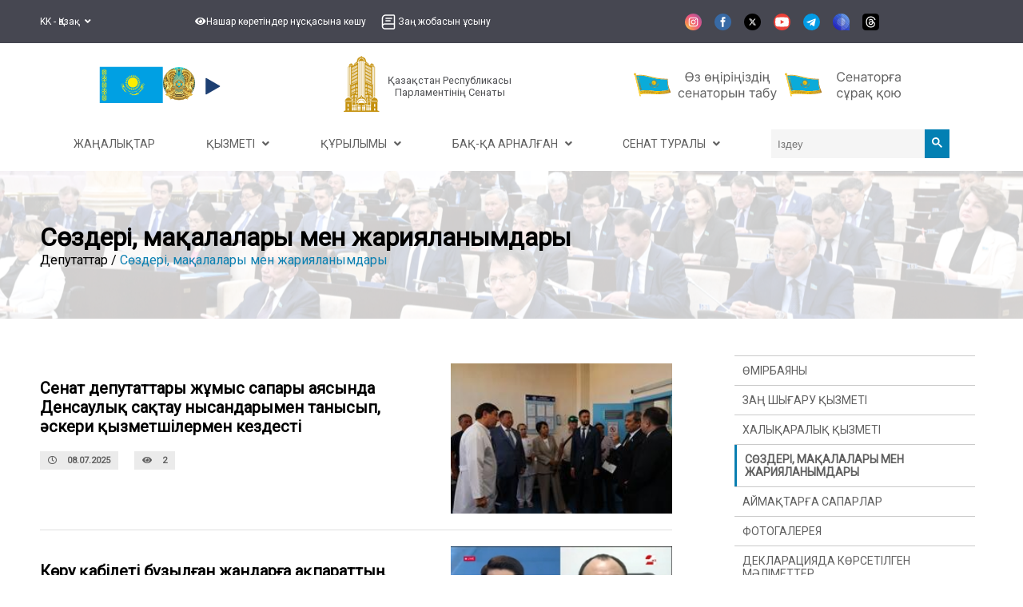

--- FILE ---
content_type: text/html; charset=utf-8
request_url: https://senate.parlam.kz/kk-KZ/blog/981/news?type=stand-up
body_size: 13231
content:

<!DOCTYPE html>
<html lang="kk">
<head>
    <title>
        Сөздері, мақалалары мен жарияланымдары - Қазақстан Республикасы Парламентінің Сенаты
    </title>
    <meta name="viewport" content="width=device-width, initial-scale=1.0">
    <meta name="yandex-verification" content="4b9daf1a89b94161" />
    <link rel="stylesheet" href="/css/style.css?v=DM_1eowrPo32P4vijhmzSxCIMoyh6W4kwV5bKiJCcho">

    

    <link href="/lib/font-awesome-5.8.2/css/all.min.css" rel="stylesheet" />
    <link href="/lib/fancybox/jquery.fancybox.min.css" rel="stylesheet" />

    <link href="https://fonts.googleapis.com/css?family=Roboto&display=swap" rel="stylesheet">
    <link href="https://fonts.googleapis.com/css?family=PT+Serif&display=swap" rel="stylesheet">

    

    <link href="/favicon.ico" rel="shortcut icon" type="image/x-icon" />
    <link href="/css/modal.css?v=8FvRKtpPzkmhjBLa6Y8bfZLNV1uMRYv5o8BWYcv7Tts" rel="stylesheet" />
    <link href="/css/abay.css?v=ZzI9Z93IncCQyCEsRLw6y4mplVjvbysOMw0W54NCS4c" rel="stylesheet" />
    <link href="/css/counter.css?v=0crj05G7ZjtDu5ZDlBBSdDs-X-YAGlARKkLQBSUGjrg" rel="stylesheet" />
    <link href="/css/mainnews.css?v=XXa1wjtahWXBR5JU-5X-NvYsGyWctcp3CvkOE1odXyc" rel="stylesheet" />
    <link href="/css/topmenu.css?v=ez5-oUyVd7zKSAN4YPrgTqVPKc7Yqrk_2qso8poxkQQ" rel="stylesheet" />


    <link href="/css/lity.min.css" rel="stylesheet" />
    <link href="/lib/fullcalendar-6.1.15/dist/fullcalendar.min.css" rel="stylesheet" />
</head>
<body style="margin-top: 0;">
    <div class="special-modes-wrapper">
    <div class="container">
        <div class="special-modes-container">
            <div class="special-modes-reset-close">
                <button class="is-icon" onclick="special_modes_toggle()"><i class="fas fa-times"></i></button>
                <button class="is-icon" onclick="special_remove()"><i class="fas fa-redo"></i></button>
            </div>
            <div class="special-modes-settings">
                <div class="special-modes-color">
                    <span>Цвет сайта</span>
                    <div class="special-modes-color--buttons">
                        <button class="is-active" id="standart" onclick="set_special_colors('standart')">Стандартный</button>
                        <button class="is-contrast" id="contrast" onclick="set_special_colors('contrast')">Контрастный</button>
                        <button class="is-inversion" id="inversion" onclick="set_special_colors('inversion')">Инверсия</button>
                        <button class="is-comfort" id="comfort" onclick="set_special_colors('comfort')">Комфортный</button>
                        <button class="is-blue" id="blue" onclick="set_special_colors('blue')">Синий</button>
                        <button class="is-brown" id="brown" onclick="set_special_colors('brown')">Коричневый</button>
                    </div>
                </div>
                <div class="special-modes-letter-spaces">
                    <span>Расстояние между буквами</span>
                    <div class="special-modes-letter-spaces--buttons">
                        <button id="standart_letter_spaces" class="is-active" onclick="set_special_letter_spaces('standart_letter_spaces')">Стандартное</button>
                        <button id="middle_letter_spaces" onclick="set_special_letter_spaces('middle_letter_spaces')">Среднее</button>
                        <button id="big_letter_spaces" onclick="set_special_letter_spaces('big_letter_spaces')">Большое</button>
                    </div>
                </div>
                <div class="special-modes-fonts">
                    <span>Шрифт</span>
                    <div class="special-modes-fonts--buttons">
                        <button id="standart_fonts" onclick="set_special_fonts('standart_fonts')" class="is-icon is-active">А</button>
                        <button id="big_fonts" onclick="set_special_fonts('big_fonts')" class="is-icon is-times">А</button>
                    </div>
                </div>
                <div class="special-modes-images">
                    <span>Изображения</span>
                    <div class="special-modes-images--buttons">
                        <button id="standart_images" onclick="set_special_images('standart_images')" class="is-active">Показывать</button>
                        <button id="black_and_white_images" onclick="set_special_images('black_and_white_images')">Черно-белые</button>
                        <button id="hide_images" onclick="set_special_images('hide_images')">Не показывать</button>
                    </div>
                </div>
            </div>
        </div>
    </div>
</div>
    <header>
        <div class="container">
            <div class="top-header">
                <div class="languages">
                    <ul>
                        <li>
                            <a onclick="void(0)">
                                KK - Қазақ
                                &#160;
                                <i class="fas fa-angle-down"></i>
                            </a>
                            <ul class="lang-list">
                                <li class="active"><a href="/kk-KZ/blog/981/news?type=stand-up">KK - Қазақ</a></li>
                                <li class="active"><a href="/ru-RU/blog/981/news?type=stand-up">RU - Русский</a></li>
                                <li class="active"><a href="/en-US/blog/981/news?type=stand-up">EN - English</a></li>
                            </ul>
                        </li>
                    </ul>
                </div>
                <div class="menu-items">
                    <ul>
                        <li>
                        <a role="button" class="eye" onclick="special_modes_toggle()">
                            <i class="fas fa-eye header-icon"></i>
                            <text>Нашар көретіндер нұсқасына көшу</text>
                            </a>
                        </li>
                        <li><a href="/kk-KZ/offer-law-project" class="offer-law-project-nav">
                                
                                    <img class="header-icon" src="/images/basil_book-outline.svg">
                                    <text>Заң жобасын ұсыну</text>
</a>
                        </li>
                    </ul>
                </div>
                <div class="socials">
                    <ul>
                        <li><a href="https://www.instagram.com/senate_kz/" target="_blank"><img class="social-icon" src="/images/social-icons/instagram.svg" alt="" /></a></li>
                        <li><a href="https://www.facebook.com/senat.qazaqstan" target="_blank"><img class="social-icon" src="/images/social-icons/facebook.svg" alt="" /></a></li>
                        <li><a href="https://twitter.com/senate_kz" target="_blank"><img class="social-icon" src="/images/social-icons/twitter.svg" alt="" /></a></li>
                        <li><a href="https://www.youtube.com/channel/UCN7ci5peVk5J1KdWckbyKBA" target="_blank"><img class="social-icon" src="/images/social-icons/youtube.svg" alt="" /></a></li>
                        <li><a href="https://t.me/senate_kz" target="_blank"><img class="social-icon" src="/images/social-icons/telegram.svg" alt="" /></a></li>
                        <li><a href="https://i2.app.link/wMdbJ21X8Vb" target="_blank"><img class="social-icon" src="/images/social-icons/aitu.svg" alt="" /></a></li>
                        <li><a href="https://www.threads.com/@senate_kz?igshid=NTc4MTIwNjQ2YQ%3D%3D" target="_blank"><img class="social-icon" src="/images/social-icons/threads.svg" alt="" /></a></li>
                    </ul>
                </div>
                <div>
                    <ul class="more-list-dropdown">
                        <li class="more">
                            <a onclick="void(0)">
                                Тағы
                                &#160;
                                <i class="fas fa-angle-down"></i>
                            </a>
                            <ul class="more-list">
                                <li><a href="/kk-KZ/offer-law-project" class="offer-law-project-nav">Заң жобасын ұсыну</a></li>
                            </ul>
                        </li>
                    </ul>
                </div>
            </div>
        </div>
    </header>
    



<div class="container" style="display: flex; flex-direction: column;">
    <div class="navbar" style="display: flex; flex-wrap:wrap; align-items: center; justify-content: space-around; padding-top: 1rem; padding-bottom: 0.5rem;">

        <div style="display: flex; justify-content: space-between; align-items: center;">
            <a href="/kk-KZ/statesymbols">
                <img src="/images/flagkz.svg" style="width:5rem; padding-inline:1rem;" />
            </a>
            <a href="/kk-KZ/statesymbols">
                <img src="/images/emblem.png" style="width:2.5rem;" />
            </a>
                <audio src="/attachmentfiles/gimn.mp3"></audio>
                <div aria-label="Anthem" tabindex="0" role="button" id="sound-mute"></div>
        </div>

        <a href="/kk-KZ" style="display: flex; align-items:center; text-decoration: none; font-size: smaller;">
            <div style="margin-right: 8px;">
                <img src="/images/logo-ru.png">
            </div>
            <div style="color: #505154; font-size: 1vw; text-align: center;">
                Қазақстан Республикасы<br /> Парламентінің Сенаты
            </div>
        </a>



                    <div style="display: flex; justify-content: space-between">
                                <div style="padding: 0.2rem;">
                                    <a href="/kk-KZ/about/regions">
                                        <img src="/images/find_senator_kk.svg" alt="Өңіріңіздің сенаторын табу" style="height: 2.5rem; margin-inline: .4rem;" />
                                    </a>
                                </div>
                                <div style="padding: 0.2rem;">
                                    <a href="/kk-KZ/about/deputies">
                                        <img src="/images/appeal_senator_kk.svg" alt="Сенаторға сауал" style="height: 2.5rem;margin-inline: .4rem;" />
                                    </a>
                                </div>
                    </div>
                
        <div style="display: none;">
                <a href="/kk-KZ/statyaindependence">
                    <img src="/images/logo/30year_kk.png" draggable="false" style="height: 73px;" />
                </a>
        </div>
    </div>
    <div style="padding-top: 8px; padding-bottom: 16px;">
        

<nav id="_navigation" class="container" style="width:100%;">
    <div class="navigation" style="margin: 0">
        <div class="menu">
            <div class="single-menu-div"><a target="_self" class="single-menu" href="/kk-KZ/news"><span>Жаңалықтар</span></a></div><div class="dropdown"><a class="dropbtn"><span>Қызметі &#160; <i class="fas fa-angle-down"></i></span></a><div class="dropdown-content"><div class="single-menu-div"><a target="_self" class="single-menu" href="/kk-KZ/schedule/workplan"><span>Іс-шаралар</span></a></div><div class="single-menu-div"><a target="_self" class="single-menu" href="/kk-KZ/lawProjects/index?areLaws=true"><span>Заңдар</span></a></div><div class="single-menu-div"><a target="_self" class="single-menu" href="/kk-KZ/lawProjects/index"><span>Заң жобалар</span></a></div><div class="single-menu-div"><a target="_self" class="single-menu" href="/kk-KZ/recommendations/VIII"><span>Ұсыныстар</span></a></div><div class="single-menu-div"><a target="_self" class="single-menu" href="/kk-KZ/dep-requests"><span>Депутаттық сауалдар</span></a></div><div class="single-menu-div"><a target="_self" class="single-menu" href="/kk-KZ/transcripts"><span>Стенограммалар</span></a></div><div class="single-menu-div"><a target="_self" class="single-menu" href="/kk-KZ/internationalactivity"><span>Халықаралық қызмет</span></a></div><div class="single-menu-div"><a target="_self" class="single-menu" href="/kk-KZ/multimedia/index"><span>Мультимедиа</span></a></div></div></div><div class="dropdown"><a class="dropbtn"><span>Құрылымы &#160; <i class="fas fa-angle-down"></i></span></a><div class="dropdown-content"><div class="single-menu-div"><a target="_self" class="single-menu" href="/kk-KZ/committees"><span>Комитеттер</span></a></div><div class="single-menu-div"><a target="_self" class="single-menu" href="/kk-KZ/senate/sovet"><span>Сенаторлар кеңесі</span></a></div><div class="single-menu-div"><a target="_self" class="single-menu" href="/kk-KZ/maslikhaty/sostav"><span>Мәслихаттармен өзара іс-қимыл жөніндегі кеңес</span></a></div><div class="single-menu-div"><a target="_self" class="single-menu" href="/kk-KZ/inclusionadvice/members"><span>Инклюзия жөніндегі кеңес</span></a></div><div class="single-menu-div"><a target="_self" class="single-menu" href="/kk-KZ/onir/about"><span>«Өңір» депутаттық тобы</span></a></div><div class="single-menu-div"><a target="_self" class="single-menu" href="/kk-KZ/birelbirmudde/members"><span>«Бір ел - бір мүдде» депутаттық тобы</span></a></div><div class="single-menu-div"><a target="_self" class="single-menu" href="/kk-KZ/staff/leadership"><span>Аппарат</span></a></div><div class="dropdown"><a class="dropbtn"><span>Сарапшылар алаңы &#160; <i class="fas fa-angle-down"></i></span></a><div class="dropdown-content"><div class="single-menu-div"><a target="_self" class="single-menu" href="/kk-KZ/positionclub"><span>Сенат жанындағы сарапшылар клубы</span></a></div><div class="single-menu-div"><a target="_self" class="single-menu" href="/kk-KZ/taldau/about"><span>Талдау мектебі</span></a></div><div class="single-menu-div"><a target="_blank" class="single-menu" href="https://senate.parlam.kz/kk-KZ/taldauforum/"><span>Taldau Forum</span></a></div></div></div></div></div><div class="dropdown"><a class="dropbtn"><span>БАҚ-қа арналған  &#160; <i class="fas fa-angle-down"></i></span></a><div class="dropdown-content"><div class="single-menu-div"><a target="_self" class="single-menu" href="/kk-KZ/accreditation-rules"><span>Аккредиттеу ережелері</span></a></div><div class="single-menu-div"><a target="_self" class="single-menu" href="/kk-KZ/events"><span>Хабарландырулар</span></a></div><div class="single-menu-div"><a target="_self" class="single-menu" href="/kk-KZ/documents"><span>Құжаттар</span></a></div><div class="single-menu-div"><a target="_self" class="single-menu" href="/kk-KZ/contests/parasat"><span>Конкурс</span></a></div></div></div><div class="dropdown"><a class="dropbtn"><span>Сенат туралы &#160; <i class="fas fa-angle-down"></i></span></a><div class="dropdown-content"><div class="single-menu-div"><a target="_self" class="single-menu" href="/kk-KZ/leadership"><span>Сенаттың басшылық құрамы</span></a></div><div class="single-menu-div"><a target="_self" class="single-menu" href="/kk-KZ/about/deputies"><span>Депутаттар</span></a></div><div class="single-menu-div"><a target="_self" class="single-menu" href="/kk-KZ/about/regions"><span>Өңірлер</span></a></div><div class="single-menu-div"><a target="_self" class="single-menu" href="/kk-KZ/about/history"><span>Сенат тарихы</span></a></div><div class="single-menu-div"><a target="_self" class="single-menu" href="/kk-KZ/npa"><span>НҚА</span></a></div><div class="single-menu-div"><a target="_self" class="single-menu" href="/kk-KZ/contacts"><span>Байланыс</span></a></div><div class="single-menu-div"><a target="_self" class="single-menu" href="/kk-KZ/socialmedia"><span>Әлеуметтік желілер</span></a></div></div></div>

                <div>
                    <form action="/kk-KZ/Search/Index" method="post" style="display:flex">
                        <input type="text" name="searchValue" autocomplete="off" placeholder="Іздеу" id="searchInput" />
                        <button type="submit" id="btn_search">
                            <svg width="13" height="13" viewBox="0 0 13 13">
                                <path d="m4.8495 7.8226c0.82666 0 1.5262-0.29146 2.0985-0.87438 0.57232-0.58292 0.86378-1.2877 0.87438-2.1144 0.010599-0.82666-0.28086-1.5262-0.87438-2.0985-0.59352-0.57232-1.293-0.86378-2.0985-0.87438-0.8055-0.010599-1.5103 0.28086-2.1144 0.87438-0.60414 0.59352-0.8956 1.293-0.87438 2.0985 0.021197 0.8055 0.31266 1.5103 0.87438 2.1144 0.56172 0.60414 1.2665 0.8956 2.1144 0.87438zm4.4695 0.2115 3.681 3.6819-1.259 1.284-3.6817-3.7 0.0019784-0.69479-0.090043-0.098846c-0.87973 0.76087-1.92 1.1413-3.1207 1.1413-1.3553 0-2.5025-0.46363-3.4417-1.3909s-1.4088-2.0686-1.4088-3.4239c0-1.3553 0.4696-2.4966 1.4088-3.4239 0.9392-0.92727 2.0864-1.3969 3.4417-1.4088 1.3553-0.011889 2.4906 0.45771 3.406 1.4088 0.9154 0.95107 1.379 2.0924 1.3909 3.4239 0 1.2126-0.38043 2.2588-1.1413 3.1385l0.098834 0.090049z" />
                            </svg>
                        </button>
                    </form>
                </div>
        </div>

        <div class="hamburger">
            <div class="hamburger-button humburger-button-active">
                <span></span>
            </div>
        </div>
    </div>
</nav>

<div class="right-menu">
    <div>
        <span>
            Навигация
        </span>
        <hr>
    </div>
    <div class="right-menu-items">
        <div class="single-menu-div"><a target="_self" class="single-menu" href="/kk-KZ/news"><span>Жаңалықтар</span></a></div><div class="dropdown"><a class="dropbtn"><span>Қызметі &#160; <i class="fas fa-angle-down"></i></span></a><div class="dropdown-content"><div class="single-menu-div"><a target="_self" class="single-menu" href="/kk-KZ/schedule/workplan"><span>Іс-шаралар</span></a></div><div class="single-menu-div"><a target="_self" class="single-menu" href="/kk-KZ/lawProjects/index?areLaws=true"><span>Заңдар</span></a></div><div class="single-menu-div"><a target="_self" class="single-menu" href="/kk-KZ/lawProjects/index"><span>Заң жобалар</span></a></div><div class="single-menu-div"><a target="_self" class="single-menu" href="/kk-KZ/recommendations/VIII"><span>Ұсыныстар</span></a></div><div class="single-menu-div"><a target="_self" class="single-menu" href="/kk-KZ/dep-requests"><span>Депутаттық сауалдар</span></a></div><div class="single-menu-div"><a target="_self" class="single-menu" href="/kk-KZ/transcripts"><span>Стенограммалар</span></a></div><div class="single-menu-div"><a target="_self" class="single-menu" href="/kk-KZ/internationalactivity"><span>Халықаралық қызмет</span></a></div><div class="single-menu-div"><a target="_self" class="single-menu" href="/kk-KZ/multimedia/index"><span>Мультимедиа</span></a></div></div></div><div class="dropdown"><a class="dropbtn"><span>Құрылымы &#160; <i class="fas fa-angle-down"></i></span></a><div class="dropdown-content"><div class="single-menu-div"><a target="_self" class="single-menu" href="/kk-KZ/committees"><span>Комитеттер</span></a></div><div class="single-menu-div"><a target="_self" class="single-menu" href="/kk-KZ/senate/sovet"><span>Сенаторлар кеңесі</span></a></div><div class="single-menu-div"><a target="_self" class="single-menu" href="/kk-KZ/maslikhaty/sostav"><span>Мәслихаттармен өзара іс-қимыл жөніндегі кеңес</span></a></div><div class="single-menu-div"><a target="_self" class="single-menu" href="/kk-KZ/inclusionadvice/members"><span>Инклюзия жөніндегі кеңес</span></a></div><div class="single-menu-div"><a target="_self" class="single-menu" href="/kk-KZ/onir/about"><span>«Өңір» депутаттық тобы</span></a></div><div class="single-menu-div"><a target="_self" class="single-menu" href="/kk-KZ/birelbirmudde/members"><span>«Бір ел - бір мүдде» депутаттық тобы</span></a></div><div class="single-menu-div"><a target="_self" class="single-menu" href="/kk-KZ/staff/leadership"><span>Аппарат</span></a></div><div class="dropdown"><a class="dropbtn"><span>Сарапшылар алаңы &#160; <i class="fas fa-angle-down"></i></span></a><div class="dropdown-content"><div class="single-menu-div"><a target="_self" class="single-menu" href="/kk-KZ/positionclub"><span>Сенат жанындағы сарапшылар клубы</span></a></div><div class="single-menu-div"><a target="_self" class="single-menu" href="/kk-KZ/taldau/about"><span>Талдау мектебі</span></a></div><div class="single-menu-div"><a target="_blank" class="single-menu" href="https://senate.parlam.kz/kk-KZ/taldauforum/"><span>Taldau Forum</span></a></div></div></div></div></div><div class="dropdown"><a class="dropbtn"><span>БАҚ-қа арналған  &#160; <i class="fas fa-angle-down"></i></span></a><div class="dropdown-content"><div class="single-menu-div"><a target="_self" class="single-menu" href="/kk-KZ/accreditation-rules"><span>Аккредиттеу ережелері</span></a></div><div class="single-menu-div"><a target="_self" class="single-menu" href="/kk-KZ/events"><span>Хабарландырулар</span></a></div><div class="single-menu-div"><a target="_self" class="single-menu" href="/kk-KZ/documents"><span>Құжаттар</span></a></div><div class="single-menu-div"><a target="_self" class="single-menu" href="/kk-KZ/contests/parasat"><span>Конкурс</span></a></div></div></div><div class="dropdown"><a class="dropbtn"><span>Сенат туралы &#160; <i class="fas fa-angle-down"></i></span></a><div class="dropdown-content"><div class="single-menu-div"><a target="_self" class="single-menu" href="/kk-KZ/leadership"><span>Сенаттың басшылық құрамы</span></a></div><div class="single-menu-div"><a target="_self" class="single-menu" href="/kk-KZ/about/deputies"><span>Депутаттар</span></a></div><div class="single-menu-div"><a target="_self" class="single-menu" href="/kk-KZ/about/regions"><span>Өңірлер</span></a></div><div class="single-menu-div"><a target="_self" class="single-menu" href="/kk-KZ/about/history"><span>Сенат тарихы</span></a></div><div class="single-menu-div"><a target="_self" class="single-menu" href="/kk-KZ/npa"><span>НҚА</span></a></div><div class="single-menu-div"><a target="_self" class="single-menu" href="/kk-KZ/contacts"><span>Байланыс</span></a></div><div class="single-menu-div"><a target="_self" class="single-menu" href="/kk-KZ/socialmedia"><span>Әлеуметтік желілер</span></a></div></div></div>
    </div>
</div>
    </div>
</div>

<div class="top-menu" style="display: none;">
    

<nav id="_navigation" class="container" style="width:100%;">
    <div class="navigation" style="margin: 0">
        <div class="menu">
            <div class="single-menu-div"><a target="_self" class="single-menu" href="/kk-KZ/news"><span>Жаңалықтар</span></a></div><div class="dropdown"><a class="dropbtn"><span>Қызметі &#160; <i class="fas fa-angle-down"></i></span></a><div class="dropdown-content"><div class="single-menu-div"><a target="_self" class="single-menu" href="/kk-KZ/schedule/workplan"><span>Іс-шаралар</span></a></div><div class="single-menu-div"><a target="_self" class="single-menu" href="/kk-KZ/lawProjects/index?areLaws=true"><span>Заңдар</span></a></div><div class="single-menu-div"><a target="_self" class="single-menu" href="/kk-KZ/lawProjects/index"><span>Заң жобалар</span></a></div><div class="single-menu-div"><a target="_self" class="single-menu" href="/kk-KZ/recommendations/VIII"><span>Ұсыныстар</span></a></div><div class="single-menu-div"><a target="_self" class="single-menu" href="/kk-KZ/dep-requests"><span>Депутаттық сауалдар</span></a></div><div class="single-menu-div"><a target="_self" class="single-menu" href="/kk-KZ/transcripts"><span>Стенограммалар</span></a></div><div class="single-menu-div"><a target="_self" class="single-menu" href="/kk-KZ/internationalactivity"><span>Халықаралық қызмет</span></a></div><div class="single-menu-div"><a target="_self" class="single-menu" href="/kk-KZ/multimedia/index"><span>Мультимедиа</span></a></div></div></div><div class="dropdown"><a class="dropbtn"><span>Құрылымы &#160; <i class="fas fa-angle-down"></i></span></a><div class="dropdown-content"><div class="single-menu-div"><a target="_self" class="single-menu" href="/kk-KZ/committees"><span>Комитеттер</span></a></div><div class="single-menu-div"><a target="_self" class="single-menu" href="/kk-KZ/senate/sovet"><span>Сенаторлар кеңесі</span></a></div><div class="single-menu-div"><a target="_self" class="single-menu" href="/kk-KZ/maslikhaty/sostav"><span>Мәслихаттармен өзара іс-қимыл жөніндегі кеңес</span></a></div><div class="single-menu-div"><a target="_self" class="single-menu" href="/kk-KZ/inclusionadvice/members"><span>Инклюзия жөніндегі кеңес</span></a></div><div class="single-menu-div"><a target="_self" class="single-menu" href="/kk-KZ/onir/about"><span>«Өңір» депутаттық тобы</span></a></div><div class="single-menu-div"><a target="_self" class="single-menu" href="/kk-KZ/birelbirmudde/members"><span>«Бір ел - бір мүдде» депутаттық тобы</span></a></div><div class="single-menu-div"><a target="_self" class="single-menu" href="/kk-KZ/staff/leadership"><span>Аппарат</span></a></div><div class="dropdown"><a class="dropbtn"><span>Сарапшылар алаңы &#160; <i class="fas fa-angle-down"></i></span></a><div class="dropdown-content"><div class="single-menu-div"><a target="_self" class="single-menu" href="/kk-KZ/positionclub"><span>Сенат жанындағы сарапшылар клубы</span></a></div><div class="single-menu-div"><a target="_self" class="single-menu" href="/kk-KZ/taldau/about"><span>Талдау мектебі</span></a></div><div class="single-menu-div"><a target="_blank" class="single-menu" href="https://senate.parlam.kz/kk-KZ/taldauforum/"><span>Taldau Forum</span></a></div></div></div></div></div><div class="dropdown"><a class="dropbtn"><span>БАҚ-қа арналған  &#160; <i class="fas fa-angle-down"></i></span></a><div class="dropdown-content"><div class="single-menu-div"><a target="_self" class="single-menu" href="/kk-KZ/accreditation-rules"><span>Аккредиттеу ережелері</span></a></div><div class="single-menu-div"><a target="_self" class="single-menu" href="/kk-KZ/events"><span>Хабарландырулар</span></a></div><div class="single-menu-div"><a target="_self" class="single-menu" href="/kk-KZ/documents"><span>Құжаттар</span></a></div><div class="single-menu-div"><a target="_self" class="single-menu" href="/kk-KZ/contests/parasat"><span>Конкурс</span></a></div></div></div><div class="dropdown"><a class="dropbtn"><span>Сенат туралы &#160; <i class="fas fa-angle-down"></i></span></a><div class="dropdown-content"><div class="single-menu-div"><a target="_self" class="single-menu" href="/kk-KZ/leadership"><span>Сенаттың басшылық құрамы</span></a></div><div class="single-menu-div"><a target="_self" class="single-menu" href="/kk-KZ/about/deputies"><span>Депутаттар</span></a></div><div class="single-menu-div"><a target="_self" class="single-menu" href="/kk-KZ/about/regions"><span>Өңірлер</span></a></div><div class="single-menu-div"><a target="_self" class="single-menu" href="/kk-KZ/about/history"><span>Сенат тарихы</span></a></div><div class="single-menu-div"><a target="_self" class="single-menu" href="/kk-KZ/npa"><span>НҚА</span></a></div><div class="single-menu-div"><a target="_self" class="single-menu" href="/kk-KZ/contacts"><span>Байланыс</span></a></div><div class="single-menu-div"><a target="_self" class="single-menu" href="/kk-KZ/socialmedia"><span>Әлеуметтік желілер</span></a></div></div></div>

                <div>
                    <form action="/kk-KZ/Search/Index" method="post" style="display:flex">
                        <input type="text" name="searchValue" autocomplete="off" placeholder="Іздеу" id="searchInput" />
                        <button type="submit" id="btn_search">
                            <svg width="13" height="13" viewBox="0 0 13 13">
                                <path d="m4.8495 7.8226c0.82666 0 1.5262-0.29146 2.0985-0.87438 0.57232-0.58292 0.86378-1.2877 0.87438-2.1144 0.010599-0.82666-0.28086-1.5262-0.87438-2.0985-0.59352-0.57232-1.293-0.86378-2.0985-0.87438-0.8055-0.010599-1.5103 0.28086-2.1144 0.87438-0.60414 0.59352-0.8956 1.293-0.87438 2.0985 0.021197 0.8055 0.31266 1.5103 0.87438 2.1144 0.56172 0.60414 1.2665 0.8956 2.1144 0.87438zm4.4695 0.2115 3.681 3.6819-1.259 1.284-3.6817-3.7 0.0019784-0.69479-0.090043-0.098846c-0.87973 0.76087-1.92 1.1413-3.1207 1.1413-1.3553 0-2.5025-0.46363-3.4417-1.3909s-1.4088-2.0686-1.4088-3.4239c0-1.3553 0.4696-2.4966 1.4088-3.4239 0.9392-0.92727 2.0864-1.3969 3.4417-1.4088 1.3553-0.011889 2.4906 0.45771 3.406 1.4088 0.9154 0.95107 1.379 2.0924 1.3909 3.4239 0 1.2126-0.38043 2.2588-1.1413 3.1385l0.098834 0.090049z" />
                            </svg>
                        </button>
                    </form>
                </div>
        </div>

        <div class="hamburger">
            <div class="hamburger-button humburger-button-active">
                <span></span>
            </div>
        </div>
    </div>
</nav>

<div class="right-menu">
    <div>
        <span>
            Навигация
        </span>
        <hr>
    </div>
    <div class="right-menu-items">
        <div class="single-menu-div"><a target="_self" class="single-menu" href="/kk-KZ/news"><span>Жаңалықтар</span></a></div><div class="dropdown"><a class="dropbtn"><span>Қызметі &#160; <i class="fas fa-angle-down"></i></span></a><div class="dropdown-content"><div class="single-menu-div"><a target="_self" class="single-menu" href="/kk-KZ/schedule/workplan"><span>Іс-шаралар</span></a></div><div class="single-menu-div"><a target="_self" class="single-menu" href="/kk-KZ/lawProjects/index?areLaws=true"><span>Заңдар</span></a></div><div class="single-menu-div"><a target="_self" class="single-menu" href="/kk-KZ/lawProjects/index"><span>Заң жобалар</span></a></div><div class="single-menu-div"><a target="_self" class="single-menu" href="/kk-KZ/recommendations/VIII"><span>Ұсыныстар</span></a></div><div class="single-menu-div"><a target="_self" class="single-menu" href="/kk-KZ/dep-requests"><span>Депутаттық сауалдар</span></a></div><div class="single-menu-div"><a target="_self" class="single-menu" href="/kk-KZ/transcripts"><span>Стенограммалар</span></a></div><div class="single-menu-div"><a target="_self" class="single-menu" href="/kk-KZ/internationalactivity"><span>Халықаралық қызмет</span></a></div><div class="single-menu-div"><a target="_self" class="single-menu" href="/kk-KZ/multimedia/index"><span>Мультимедиа</span></a></div></div></div><div class="dropdown"><a class="dropbtn"><span>Құрылымы &#160; <i class="fas fa-angle-down"></i></span></a><div class="dropdown-content"><div class="single-menu-div"><a target="_self" class="single-menu" href="/kk-KZ/committees"><span>Комитеттер</span></a></div><div class="single-menu-div"><a target="_self" class="single-menu" href="/kk-KZ/senate/sovet"><span>Сенаторлар кеңесі</span></a></div><div class="single-menu-div"><a target="_self" class="single-menu" href="/kk-KZ/maslikhaty/sostav"><span>Мәслихаттармен өзара іс-қимыл жөніндегі кеңес</span></a></div><div class="single-menu-div"><a target="_self" class="single-menu" href="/kk-KZ/inclusionadvice/members"><span>Инклюзия жөніндегі кеңес</span></a></div><div class="single-menu-div"><a target="_self" class="single-menu" href="/kk-KZ/onir/about"><span>«Өңір» депутаттық тобы</span></a></div><div class="single-menu-div"><a target="_self" class="single-menu" href="/kk-KZ/birelbirmudde/members"><span>«Бір ел - бір мүдде» депутаттық тобы</span></a></div><div class="single-menu-div"><a target="_self" class="single-menu" href="/kk-KZ/staff/leadership"><span>Аппарат</span></a></div><div class="dropdown"><a class="dropbtn"><span>Сарапшылар алаңы &#160; <i class="fas fa-angle-down"></i></span></a><div class="dropdown-content"><div class="single-menu-div"><a target="_self" class="single-menu" href="/kk-KZ/positionclub"><span>Сенат жанындағы сарапшылар клубы</span></a></div><div class="single-menu-div"><a target="_self" class="single-menu" href="/kk-KZ/taldau/about"><span>Талдау мектебі</span></a></div><div class="single-menu-div"><a target="_blank" class="single-menu" href="https://senate.parlam.kz/kk-KZ/taldauforum/"><span>Taldau Forum</span></a></div></div></div></div></div><div class="dropdown"><a class="dropbtn"><span>БАҚ-қа арналған  &#160; <i class="fas fa-angle-down"></i></span></a><div class="dropdown-content"><div class="single-menu-div"><a target="_self" class="single-menu" href="/kk-KZ/accreditation-rules"><span>Аккредиттеу ережелері</span></a></div><div class="single-menu-div"><a target="_self" class="single-menu" href="/kk-KZ/events"><span>Хабарландырулар</span></a></div><div class="single-menu-div"><a target="_self" class="single-menu" href="/kk-KZ/documents"><span>Құжаттар</span></a></div><div class="single-menu-div"><a target="_self" class="single-menu" href="/kk-KZ/contests/parasat"><span>Конкурс</span></a></div></div></div><div class="dropdown"><a class="dropbtn"><span>Сенат туралы &#160; <i class="fas fa-angle-down"></i></span></a><div class="dropdown-content"><div class="single-menu-div"><a target="_self" class="single-menu" href="/kk-KZ/leadership"><span>Сенаттың басшылық құрамы</span></a></div><div class="single-menu-div"><a target="_self" class="single-menu" href="/kk-KZ/about/deputies"><span>Депутаттар</span></a></div><div class="single-menu-div"><a target="_self" class="single-menu" href="/kk-KZ/about/regions"><span>Өңірлер</span></a></div><div class="single-menu-div"><a target="_self" class="single-menu" href="/kk-KZ/about/history"><span>Сенат тарихы</span></a></div><div class="single-menu-div"><a target="_self" class="single-menu" href="/kk-KZ/npa"><span>НҚА</span></a></div><div class="single-menu-div"><a target="_self" class="single-menu" href="/kk-KZ/contacts"><span>Байланыс</span></a></div><div class="single-menu-div"><a target="_self" class="single-menu" href="/kk-KZ/socialmedia"><span>Әлеуметтік желілер</span></a></div></div></div>
    </div>
</div>
    
<a id="_test" href="#">
</a>


    <div class="counter-link" id="counter">
        <form action="/kk-KZ/Search/Index" method="post" style="display:flex">
            <input type="text" name="searchValue" autocomplete="off" placeholder="Іздеу" id="searchInput" />
            <button type="submit" id="btn_search">
                <svg width="13" height="13" viewBox="0 0 13 13">
                    <path d="m4.8495 7.8226c0.82666 0 1.5262-0.29146 2.0985-0.87438 0.57232-0.58292 0.86378-1.2877 0.87438-2.1144 0.010599-0.82666-0.28086-1.5262-0.87438-2.0985-0.59352-0.57232-1.293-0.86378-2.0985-0.87438-0.8055-0.010599-1.5103 0.28086-2.1144 0.87438-0.60414 0.59352-0.8956 1.293-0.87438 2.0985 0.021197 0.8055 0.31266 1.5103 0.87438 2.1144 0.56172 0.60414 1.2665 0.8956 2.1144 0.87438zm4.4695 0.2115 3.681 3.6819-1.259 1.284-3.6817-3.7 0.0019784-0.69479-0.090043-0.098846c-0.87973 0.76087-1.92 1.1413-3.1207 1.1413-1.3553 0-2.5025-0.46363-3.4417-1.3909s-1.4088-2.0686-1.4088-3.4239c0-1.3553 0.4696-2.4966 1.4088-3.4239 0.9392-0.92727 2.0864-1.3969 3.4417-1.4088 1.3553-0.011889 2.4906 0.45771 3.406 1.4088 0.9154 0.95107 1.379 2.0924 1.3909 3.4239 0 1.2126-0.38043 2.2588-1.1413 3.1385l0.098834 0.090049z" />
                </svg>
            </button>
        </form>
    </div>
    <div id="abay">
        <div class="img-box">
            <a href="/kk-KZ/statyaindependence">
                <img src="/images/logo/30year_kk.png" draggable="false" />
            </a>
        </div>
</div>
</div>


    <div class="title-bg">
    <div class="container">
        <h1 class="page-header">Сөздері, мақалалары мен жарияланымдары</h1>
        <div class="breadcrumbs">
            <span>Депутаттар / <a href="">Сөздері, мақалалары мен жарияланымдары</a></span>
        </div>
    </div>
</div>

<div class="container clearfix">
    <div class="page-content-wrapper sticky-container">
        <div class="section-content">
                <div class="news-item clearfix">
                    <div class="news-item-text ">
                        <div class="news-title">
                            <h3>
                                <a href="/kk-KZ/blog/981/news/details/34710">Сенат депутаттары жұмыс сапары аясында Денсаулық сақтау нысандарымен танысып, әскери қызметшілермен кездесті</a>
                            </h3>
                        </div>
                        <div class="news-item-tags">
                            <span class="news-item-date">
                                <i class="far fa-clock"></i>
                                08.07.2025
                            </span>
                            <span class="news-item-date">
                                <i class="fas fa-eye"></i>
                                2
                            </span>
                        </div>
                    </div>
                        <div class="news-item-picture">
                            <a data-fancybox="news34710" href="/storage/03a40f6a858945ffa5ce9de14ddf635c.jpg">
                                <img src="/storage/03a40f6a858945ffa5ce9de14ddf635c.jpg?w=250" />
                            </a>
                        </div>
                </div>
                <div class="news-item clearfix">
                    <div class="news-item-text ">
                        <div class="news-title">
                            <h3>
                                <a href="/kk-KZ/blog/981/news/details/33085">Көру қабілеті бұзылған жандарға ақпараттың қолжетімділігін қамтамасыз ету. Амангелді Төлемісов</a>
                            </h3>
                        </div>
                        <div class="news-item-tags">
                            <span class="news-item-date">
                                <i class="far fa-clock"></i>
                                17.01.2025
                            </span>
                            <span class="news-item-date">
                                <i class="fas fa-eye"></i>
                                0
                            </span>
                        </div>
                    </div>
                        <div class="news-item-picture">
                            <a data-fancybox="news33085" href="/storage/2727ff01a4b44bea9275e7a2d8cbe8f1.jpg">
                                <img src="/storage/2727ff01a4b44bea9275e7a2d8cbe8f1.jpg?w=250" />
                            </a>
                        </div>
                </div>
                <div class="news-item clearfix">
                    <div class="news-item-text ">
                        <div class="news-title">
                            <h3>
                                <a href="/kk-KZ/blog/981/news/details/30189">Депутаттар жедел жәрдем қызметкерлерін қорғаудың қосымша тетіктерін енгізуді ұсынды</a>
                            </h3>
                        </div>
                        <div class="news-item-tags">
                            <span class="news-item-date">
                                <i class="far fa-clock"></i>
                                01.02.2024
                            </span>
                            <span class="news-item-date">
                                <i class="fas fa-eye"></i>
                                2
                            </span>
                        </div>
                    </div>
                        <div class="news-item-picture">
                            <a data-fancybox="news30189" href="/storage/14600c3364314e8c93607430313f476d.jpeg">
                                <img src="/storage/14600c3364314e8c93607430313f476d.jpeg?w=250" />
                            </a>
                        </div>
                </div>
                <div class="news-item clearfix">
                    <div class="news-item-text ">
                        <div class="news-title">
                            <h3>
                                <a href="/kk-KZ/blog/981/news/details/28363">Сенатор азаматтарды қабылдады</a>
                            </h3>
                        </div>
                        <div class="news-item-tags">
                            <span class="news-item-date">
                                <i class="far fa-clock"></i>
                                12.04.2023
                            </span>
                            <span class="news-item-date">
                                <i class="fas fa-eye"></i>
                                3
                            </span>
                        </div>
                    </div>
                        <div class="news-item-picture">
                            <a data-fancybox="news28363" href="/storage/ec6a6dedf4ce49b2bac910d6be7104bc.jfif">
                                <img src="/storage/ec6a6dedf4ce49b2bac910d6be7104bc.jfif?w=250" />
                            </a>
                        </div>
                </div>
                <div class="news-item clearfix">
                    <div class="news-item-text ">
                        <div class="news-title">
                            <h3>
                                <a href="/kk-KZ/blog/981/news/details/27674">Қазақстанда соңғы 5 жылда интернеттегі алаяқтық көрсеткіші 10 есеге өсті</a>
                            </h3>
                        </div>
                        <div class="news-item-tags">
                            <span class="news-item-date">
                                <i class="far fa-clock"></i>
                                16.02.2023
                            </span>
                            <span class="news-item-date">
                                <i class="fas fa-eye"></i>
                                2
                            </span>
                        </div>
                    </div>
                        <div class="news-item-picture">
                            <a data-fancybox="news27674" href="/storage/d565546a5ce64e3c917e5d989a59193c.webp">
                                <img src="/storage/d565546a5ce64e3c917e5d989a59193c.webp?w=250" />
                            </a>
                        </div>
                </div>
                <div class="news-item clearfix">
                    <div class="news-item-text ">
                        <div class="news-title">
                            <h3>
                                <a href="/kk-KZ/blog/981/news/details/27677">Алаяқтық өршіп тұр: Депутат киберқылмысқа қарсы күрес шараларын күшейтуді ұсынды</a>
                            </h3>
                        </div>
                        <div class="news-item-tags">
                            <span class="news-item-date">
                                <i class="far fa-clock"></i>
                                16.02.2023
                            </span>
                            <span class="news-item-date">
                                <i class="fas fa-eye"></i>
                                2
                            </span>
                        </div>
                    </div>
                        <div class="news-item-picture">
                            <a data-fancybox="news27677" href="/storage/eacccf18607d472b9d35a444dc6b642f.webp">
                                <img src="/storage/eacccf18607d472b9d35a444dc6b642f.webp?w=250" />
                            </a>
                        </div>
                </div>
                <div class="news-item clearfix">
                    <div class="news-item-text ">
                        <div class="news-title">
                            <h3>
                                <a href="/kk-KZ/blog/981/news/details/27667">Жетім және ата-анасының қамқорлығынсыз қалған 60 845 азамат тұрғын үй кезегінде тұр</a>
                            </h3>
                        </div>
                        <div class="news-item-tags">
                            <span class="news-item-date">
                                <i class="far fa-clock"></i>
                                29.09.2022
                            </span>
                            <span class="news-item-date">
                                <i class="fas fa-eye"></i>
                                2
                            </span>
                        </div>
                    </div>
                        <div class="news-item-picture">
                            <a data-fancybox="news27667" href="/storage/3eb6a4a54d4140adac3a508093e5620f.jpeg">
                                <img src="/storage/3eb6a4a54d4140adac3a508093e5620f.jpeg?w=250" />
                            </a>
                        </div>
                </div>
                <div class="news-item clearfix">
                    <div class="news-item-text ">
                        <div class="news-title">
                            <h3>
                                <a href="/kk-KZ/blog/981/news/details/27567">ЕЛГЕ ҚЫЗМЕТ ЕТ! МҰҚТАЖҒА ДЕМЕУ БОЛ! ҰРПАҚҚА БІЛІМ БЕР! ТӨЛЕМІСОВ ӘЛЕМІ</a>
                            </h3>
                        </div>
                        <div class="news-item-tags">
                            <span class="news-item-date">
                                <i class="far fa-clock"></i>
                                28.09.2022
                            </span>
                            <span class="news-item-date">
                                <i class="fas fa-eye"></i>
                                4
                            </span>
                        </div>
                    </div>
                        <div class="news-item-picture">
                            <a data-fancybox="news27567" href="/storage/84cb528222994abb8f407b4e3dd0c1cf.jpg">
                                <img src="/storage/84cb528222994abb8f407b4e3dd0c1cf.jpg?w=250" />
                            </a>
                        </div>
                </div>
                <div class="news-item clearfix">
                    <div class="news-item-text ">
                        <div class="news-title">
                            <h3>
                                <a href="/kk-KZ/blog/981/news/details/27214">Ресей империясының Жетісуды отарлауы: негізгі нәтижелері</a>
                            </h3>
                        </div>
                        <div class="news-item-tags">
                            <span class="news-item-date">
                                <i class="far fa-clock"></i>
                                01.01.2020
                            </span>
                            <span class="news-item-date">
                                <i class="fas fa-eye"></i>
                                1
                            </span>
                        </div>
                    </div>
                        <div class="news-item-picture">
                            <a data-fancybox="news27214" href="/storage/a551f07229a24685bf8b7633428a4ed9.pdf">
                                <img src="/storage/a551f07229a24685bf8b7633428a4ed9.pdf?w=250" />
                            </a>
                        </div>
                </div>
                <div class="news-item clearfix">
                    <div class="news-item-text ">
                        <div class="news-title">
                            <h3>
                                <a href="/kk-KZ/blog/981/news/details/27215">Қазақ диаспораларының интеграциясы және «кіші құрылтайлардың» рөлі </a>
                            </h3>
                        </div>
                        <div class="news-item-tags">
                            <span class="news-item-date">
                                <i class="far fa-clock"></i>
                                01.01.2020
                            </span>
                            <span class="news-item-date">
                                <i class="fas fa-eye"></i>
                                2
                            </span>
                        </div>
                    </div>
                        <div class="news-item-picture">
                            <a data-fancybox="news27215" href="/storage/86eef57773df46e8bbb4f08481c17e36.pdf">
                                <img src="/storage/86eef57773df46e8bbb4f08481c17e36.pdf?w=250" />
                            </a>
                        </div>
                </div>
                <div class="news-item clearfix">
                    <div class="news-item-text ">
                        <div class="news-title">
                            <h3>
                                <a href="/kk-KZ/blog/981/news/details/27213">Заңгер ғалымдар - Тәуелсіздік тарихының дерек көзін жасаушылар</a>
                            </h3>
                        </div>
                        <div class="news-item-tags">
                            <span class="news-item-date">
                                <i class="far fa-clock"></i>
                                01.01.2019
                            </span>
                            <span class="news-item-date">
                                <i class="fas fa-eye"></i>
                                1
                            </span>
                        </div>
                    </div>
                        <div class="news-item-picture">
                            <a data-fancybox="news27213" href="/storage/40d3f583cecd4dbead999c64d6abef41.pdf">
                                <img src="/storage/40d3f583cecd4dbead999c64d6abef41.pdf?w=250" />
                            </a>
                        </div>
                </div>
                <div class="news-item clearfix">
                    <div class="news-item-text ">
                        <div class="news-title">
                            <h3>
                                <a href="/kk-KZ/blog/981/news/details/27211">ДИАСПОРА ЖАҒДАЙЫНДАҒЫ ЭТНОМӘДЕНИ БІРЕГЕЙЛІК</a>
                            </h3>
                        </div>
                        <div class="news-item-tags">
                            <span class="news-item-date">
                                <i class="far fa-clock"></i>
                                01.01.2018
                            </span>
                            <span class="news-item-date">
                                <i class="fas fa-eye"></i>
                                2
                            </span>
                        </div>
                    </div>
                        <div class="news-item-picture">
                            <a data-fancybox="news27211" href="/storage/d1fcf039d551437494349b418e0488a5.pdf">
                                <img src="/storage/d1fcf039d551437494349b418e0488a5.pdf?w=250" />
                            </a>
                        </div>
                </div>


        </div>
        
<div class="page-right-menu sticky-sidebar clearfix">
    <div class="sticky-sidebar-inner">
        <div class="SlideBarRight">
            <ul><li><a class="" href="/kk-KZ/blog/981/biography">Өмірбаяны</a></li><li><a class="" href="/kk-KZ/blog/981/news?type=legislative-work">Заң шығару қызметі</a></li><li><a class="" href="/kk-KZ/blog/981/news?type=international-work">Халықаралық қызметі</a></li><li><a class="active" href="/kk-KZ/blog/981/news?type=stand-up">Сөздері, мақалалары мен жарияланымдары</a></li><li><a class="" href="/kk-KZ/blog/981/news?type=regions-visit">Аймақтарға сапарлар</a></li><li><a class="" href="/kk-KZ/blog/981/photo-gallery">Фотогалерея</a></li><li><a class="" href="/kk-KZ/blog/981/declarations">Декларацияда көрсетілген мәліметтер</a></li></ul>
        </div>
    </div>
</div>

<script type="text/javascript">
    var coll = document.getElementsByClassName("collapsible");
    for (var i = 0; i < coll.length; i++) {
        coll[i].addEventListener("click", function () {
            var content = this.nextElementSibling;
            if (content.style.maxHeight) {
                content.style.maxHeight = null;
            } else {
                content.style.maxHeight = content.scrollHeight + "px";
            }
        });
    }

    $(document).ready(function () {
        var ul = $(".page-right-menu")
            .find("li a.active")
            .next("ul");

        $(ul).css("max-height", $(ul).prop('scrollHeight'))
    });
</script>
    </div>
</div>
<script>
    $(document).ready(function () {
        $(".page-right-menu a").each(function (index) {
            if ($(this).prop("href").includes("System.Linq.OrderedPartition`1[Sites.Senate.ViewModels.DeputyNewsWithPublishOnSpeakerVM]")) {
                $(this).addClass("active")
            }
        });
        $(".news-text style").remove();
    })
</script>
    <footer>
        <svg display="none" version="1.1" xmlns="http://www.w3.org/2000/svg" xmlns:xlink="http://www.w3.org/1999/xlink" width="768" height="800" viewBox="0 0 768 800"><defs><g id="icon-close"><path class="path1" d="M31.708 25.708c-0-0-0-0-0-0l-9.708-9.708 9.708-9.708c0-0 0-0 0-0 0.105-0.105 0.18-0.227 0.229-0.357 0.133-0.356 0.057-0.771-0.229-1.057l-4.586-4.586c-0.286-0.286-0.702-0.361-1.057-0.229-0.13 0.048-0.252 0.124-0.357 0.228 0 0-0 0-0 0l-9.708 9.708-9.708-9.708c-0-0-0-0-0-0-0.105-0.104-0.227-0.18-0.357-0.228-0.356-0.133-0.771-0.057-1.057 0.229l-4.586 4.586c-0.286 0.286-0.361 0.702-0.229 1.057 0.049 0.13 0.124 0.252 0.229 0.357 0 0 0 0 0 0l9.708 9.708-9.708 9.708c-0 0-0 0-0 0-0.104 0.105-0.18 0.227-0.229 0.357-0.133 0.355-0.057 0.771 0.229 1.057l4.586 4.586c0.286 0.286 0.702 0.361 1.057 0.229 0.13-0.049 0.252-0.124 0.357-0.229 0-0 0-0 0-0l9.708-9.708 9.708 9.708c0 0 0 0 0 0 0.105 0.105 0.227 0.18 0.357 0.229 0.356 0.133 0.771 0.057 1.057-0.229l4.586-4.586c0.286-0.286 0.362-0.702 0.229-1.057-0.049-0.13-0.124-0.252-0.229-0.357z"></path></g></defs></svg> 
        <div class="container footer-row clearfix">
            <div>
    <div class="footer-subscribe">
        <img src="/images/logo-ru.png" />
        <h2>Қазақстан Республикасы<br /> Парламентінің Сенаты</h2>
        <h4 class="footer-official">Ресми интернет-ресурс</h4>
        <h4>Жаңалықтарға жазылу</h4>
        <form id="subscribe-form" action="/kk-KZ/blog/981/news?type=stand-up" method="post">
            <div class="form-inline">
                <div class="input">
                    <input class="email" type="email" name="email" placeholder="Өзіңіздің e-mail-ды енгізіңіз" required />
                    <button id="send-email" type="button"><i class="fa fa-arrow-right"></i></button>
                </div>
            </div>
            <div id="modal-subscribe" class="modal">
                <div class="modal-content">
                    <span class="close-button">&times;</span>
                    <div id="modal-content">
                        <p>Жеке почтаңызға почтаңызды растау сілтемесі жібереілді. Поштаны растаңыз.</p>
                        <button class="submit-button">Жіберу</button>
                    </div>
                </div>
            </div>
        <input name="__RequestVerificationToken" type="hidden" value="CfDJ8BnHf9HZc81OhNSVAZKFjtKGiDuvPD9hASkSpoN2Bt7KRA447_MNvSWwsB_v-DOwgdRpiH9It-MepXcygfQdB5r5rN4jsBAzlcTB-68d6Owjk_grY8hS8-E_ougoXCTdVxIV89_WTmiJ1NFEKp43-zA" /></form>
        <span class="us-soc-networks">Әлеуметтік желілердегі біздің парақшаларымыз</span>
        <div class="social-networks-footer">
            <ul>
                <li><a target="_blank" href="https://www.instagram.com/senate_kz/"><img class="social-icon" src="/images/social-icons/instagram.svg" alt="" /></a></li>
                <li><a target="_blank" href="https://www.facebook.com/senat.qazaqstan"><img class="social-icon" src="/images/social-icons/facebook.svg" alt="" /></a></li>
                <li><a target="_blank" href="https://twitter.com/senate_kz"><img class="social-icon" src="/images/social-icons/twitter.svg" alt="" /></a></li>
                <li><a target="_blank" href="https://www.youtube.com/channel/UCN7ci5peVk5J1KdWckbyKBA"><img class="social-icon" src="/images/social-icons/youtube.svg" alt="" /></a></li>
                <li><a href="https://t.me/senate_kz" target="_blank"><img class="social-icon" src="/images/social-icons/telegram.svg" alt="" /></a></li>
                <li><a href="https://i2.app.link/wMdbJ21X8Vb" target="_blank"><img class="social-icon" src="/images/social-icons/aitu.svg" alt="" /></a></li>
                <li><a href="https://www.threads.com/@senate_kz?igshid=NTc4MTIwNjQ2YQ%3D%3D" target="_blank"><img class="social-icon" src="/images/social-icons/threads.svg" alt="" /></a></li>
            </ul>
        </div>
    </div>
    <div class="symbols">
        <a href="/kk-KZ/statesymbols">Мемлекеттік рәміздер</a>
    </div>
</div>
            <div class="footer-nav">
                
<div class="footer-menu">
        <ul class="list-unstyled">
            <li>
                <a href="/kk-KZ/news">
                    Жаңалықтар
                </a>
            </li>
                <ul class="list-unstyled">
                </ul>
        </ul>
        <ul class="list-unstyled">
            <li>
                <a href="/kk-KZ/#">
                    Қызметі
                </a>
            </li>
                <ul class="list-unstyled">
                            <li>
                                <a href="/kk-KZ/schedule/workplan">
                                    <p>
                                        <i class="fas fa-arrow-right"></i>
                                        Іс-шаралар
                                    </p>
                                </a>
                            </li>
                            <li>
                                <a href="/kk-KZ/lawProjects/index?areLaws=true">
                                    <p>
                                        <i class="fas fa-arrow-right"></i>
                                        Заңдар
                                    </p>
                                </a>
                            </li>
                            <li>
                                <a href="/kk-KZ/lawProjects/index">
                                    <p>
                                        <i class="fas fa-arrow-right"></i>
                                        Заң жобалар
                                    </p>
                                </a>
                            </li>
                            <li>
                                <a href="/kk-KZ/recommendations/VIII">
                                    <p>
                                        <i class="fas fa-arrow-right"></i>
                                        Ұсыныстар
                                    </p>
                                </a>
                            </li>
                            <li>
                                <a href="/kk-KZ/dep-requests">
                                    <p>
                                        <i class="fas fa-arrow-right"></i>
                                        Депутаттық сауалдар
                                    </p>
                                </a>
                            </li>
                            <li>
                                <a href="/kk-KZ/transcripts">
                                    <p>
                                        <i class="fas fa-arrow-right"></i>
                                        Стенограммалар
                                    </p>
                                </a>
                            </li>
                            <li>
                                <a href="/kk-KZ/internationalactivity">
                                    <p>
                                        <i class="fas fa-arrow-right"></i>
                                        Халықаралық қызмет
                                    </p>
                                </a>
                            </li>
                            <li>
                                <a href="/kk-KZ/multimedia/index">
                                    <p>
                                        <i class="fas fa-arrow-right"></i>
                                        Мультимедиа
                                    </p>
                                </a>
                            </li>
                </ul>
        </ul>
        <ul class="list-unstyled">
            <li>
                <a href="/kk-KZ/#">
                    Құрылымы
                </a>
            </li>
                <ul class="list-unstyled">
                            <li>
                                <a href="/kk-KZ/committees">
                                    <p>
                                        <i class="fas fa-arrow-right"></i>
                                        Комитеттер
                                    </p>
                                </a>
                            </li>
                            <li>
                                <a href="/kk-KZ/senate/sovet">
                                    <p>
                                        <i class="fas fa-arrow-right"></i>
                                        Сенаторлар кеңесі
                                    </p>
                                </a>
                            </li>
                            <li>
                                <a href="/kk-KZ/maslikhaty/sostav">
                                    <p>
                                        <i class="fas fa-arrow-right"></i>
                                        Мәслихаттармен өзара іс-қимыл жөніндегі кеңес
                                    </p>
                                </a>
                            </li>
                            <li>
                                <a href="/kk-KZ/inclusionadvice/members">
                                    <p>
                                        <i class="fas fa-arrow-right"></i>
                                        Инклюзия жөніндегі кеңес
                                    </p>
                                </a>
                            </li>
                            <li>
                                <a href="/kk-KZ/onir/about">
                                    <p>
                                        <i class="fas fa-arrow-right"></i>
                                        &#xAB;Өңір&#xBB; депутаттық тобы
                                    </p>
                                </a>
                            </li>
                            <li>
                                <a href="/kk-KZ/birelbirmudde/members">
                                    <p>
                                        <i class="fas fa-arrow-right"></i>
                                        &#xAB;Бір ел - бір мүдде&#xBB; депутаттық тобы
                                    </p>
                                </a>
                            </li>
                            <li>
                                <a href="/kk-KZ/staff/leadership">
                                    <p>
                                        <i class="fas fa-arrow-right"></i>
                                        Аппарат
                                    </p>
                                </a>
                            </li>
                            <li>
                                <a href="/kk-KZ/#">
                                    <p>
                                        <i class="fas fa-arrow-right"></i>
                                        Сарапшылар алаңы
                                    </p>
                                </a>
                            </li>
                </ul>
        </ul>
        <ul class="list-unstyled">
            <li>
                <a href="/kk-KZ/#">
                    БАҚ-қа арналған 
                </a>
            </li>
                <ul class="list-unstyled">
                            <li>
                                <a href="/kk-KZ/accreditation-rules">
                                    <p>
                                        <i class="fas fa-arrow-right"></i>
                                        Аккредиттеу ережелері
                                    </p>
                                </a>
                            </li>
                            <li>
                                <a href="/kk-KZ/events">
                                    <p>
                                        <i class="fas fa-arrow-right"></i>
                                        Хабарландырулар
                                    </p>
                                </a>
                            </li>
                            <li>
                                <a href="/kk-KZ/documents">
                                    <p>
                                        <i class="fas fa-arrow-right"></i>
                                        Құжаттар
                                    </p>
                                </a>
                            </li>
                            <li>
                                <a href="/kk-KZ/contests/parasat">
                                    <p>
                                        <i class="fas fa-arrow-right"></i>
                                        Конкурс
                                    </p>
                                </a>
                            </li>
                </ul>
        </ul>
        <ul class="list-unstyled">
            <li>
                <a href="/kk-KZ/#">
                    Сенат туралы
                </a>
            </li>
                <ul class="list-unstyled">
                            <li>
                                <a href="/kk-KZ/leadership">
                                    <p>
                                        <i class="fas fa-arrow-right"></i>
                                        Сенаттың басшылық құрамы
                                    </p>
                                </a>
                            </li>
                            <li>
                                <a href="/kk-KZ/about/deputies">
                                    <p>
                                        <i class="fas fa-arrow-right"></i>
                                        Депутаттар
                                    </p>
                                </a>
                            </li>
                            <li>
                                <a href="/kk-KZ/about/regions">
                                    <p>
                                        <i class="fas fa-arrow-right"></i>
                                        Өңірлер
                                    </p>
                                </a>
                            </li>
                            <li>
                                <a href="/kk-KZ/about/history">
                                    <p>
                                        <i class="fas fa-arrow-right"></i>
                                        Сенат тарихы
                                    </p>
                                </a>
                            </li>
                            <li>
                                <a href="/kk-KZ/npa">
                                    <p>
                                        <i class="fas fa-arrow-right"></i>
                                        НҚА
                                    </p>
                                </a>
                            </li>
                            <li>
                                <a href="/kk-KZ/contacts">
                                    <p>
                                        <i class="fas fa-arrow-right"></i>
                                        Байланыс
                                    </p>
                                </a>
                            </li>
                            <li>
                                <a href="/kk-KZ/socialmedia">
                                    <p>
                                        <i class="fas fa-arrow-right"></i>
                                        Әлеуметтік желілер
                                    </p>
                                </a>
                            </li>
                </ul>
        </ul>
        <ul class="list-unstyled">
            <li>
                <a href="/kk-KZ/http://senate.parlam.kz/kk-KZ/news/details/1487">
                    
                </a>
            </li>
                <ul class="list-unstyled">
                </ul>
        </ul>
</div>

            </div>
        </div>
        <div class="bottom-footer">
            <div>
                Техникалық қолдау
            <a href = "mailto: ic@umto.kz">ic@umto.kz</a>
            </div>
        <div class="copyright">
            <span>
                © 2026 Қазақстан Республикасы Парламентінің Сенаты
            </span>
        </div>
        </div>
    </footer>
    <script>
        function openDialog() {
            if (confirm("NCALayer-ге қосылу кезіндк қателік. NCALayer бағдарламасын іске қосыңыз және OK түймесін басыңыз.") === true) {
                location.reload();
            } else {
                $.LoadingOverlay("hide");
            }
        }
    </script>
    <script src="/lib/jquery-3.3.1/jquery.min.js"></script>
    <script src="/lib/fancybox/jquery.fancybox.js"></script>
    <script src="/lib/chart.js/Chart.min.js"></script>
    <script src="/lib/moment.js/moment-with-locales.min.js"></script>
<script src='/lib/fullcalendar-6.1.15/dist/index.global.min.js'></script>
<script src="/lib/fullcalendar-6.1.15/dist/locales-all.global.min.js"></script>

    <script src="/lib/sticky-sidebar/sticky-sidebar.min.js" id="sticky-install"></script>
    <script src="/lib/jquery-loading-overlay/loadingoverlay.min.js"></script>
    <script async src="https://cse.google.com/cse.js?cx=9b2d8cdbff829073e"></script>

    <script src="/js/site.js?v=XuXFvEtrloCCzuhpqsk1jkr6Sx-DLp_XiLwdcGQFoek"></script>
    <script>
        function show_mourning(value) {
            document.body.style.overflow = value ? "hidden" : "";
            document.documentElement.style.overflow = value ? "hidden" : "";
            document.getElementById("mourning").style.display = value ? "flex" : "none";
        }

        moment.locale("kk");
        $("#send-email").click(() => {
            $("#modal-subscribe").addClass("show-modal");
            lockscroll(true);
        });
        $(".close-button", "#modal-subscribe").click(() => {
            $("#modal-subscribe").removeClass("show-modal");
            lockscroll(false);
        });
        $(document).click(function (e) {
            if ($(e.target).is("#modal-subscribe")) {
                $("#modal-subscribe").removeClass("show-modal");
                lockscroll(false);
            }
        });

        $(".submit-button", "#modal-subscribe").click(function (event) {
            event.preventDefault();
            var email = $("#subscribe-form input[name=email]").val();
            var url = '/kk-KZ/home/index';
            $(".submit-button").css("color", "transparent");
            $(".submit-button", "#modal-subscribe").LoadingOverlay("show");
            var jqxhr = $.post(url, { email: email }, function () {
                $("#modal-subscribe").find("#modal-content").empty();
                $("#modal-subscribe").find("#modal-content").append('<div style="display: flex;flex-direction: column;justify-content: center;"><i style="color:green;" class="fa fa-check fa-7x" aria-hidden="true"></i><h4>Растау хаты сіздің поштаңызға жіберілді. Поштаңызды тексеріңіз.</h4>');
                setTimeout(() => {
                    location.reload();
                }, 3000);
            }).fail(function () {
                $(".submit-button", "#modal-subscribe").LoadingOverlay("hide");
                $("#modal-subscribe").find("#modal-content").append("<div id='error-email' style='margin-top: 10px; color: red;'><small>Жіберу кезінде қателік кетті! Кейінірек жеберіңіз.</small></div>");

                setTimeout(() => {
                    $("#error-email").remove();
                }, 2500);
            }).always(function () {
                $("#modal-content", "#modal-subscribe").LoadingOverlay("hide");
                $(".submit-button").css("color", "#000");
            });
        });
    </script>
    <script>

                 var a = $('.single-menu').each(function () {
                $("a[href$='http://senate.parlam.kz/kk-KZ/news/details/1487']").addClass("trnstn-menu");
            })
                </script>
    <script>
        $('#sound-mute').on('click', function () {
            var track = document.querySelector('audio');
            if (track.paused) {
                track.volume = 0.5;
                track.play();
                $(this).addClass('muted')
            } else {
                track.pause();
                $(this).removeClass('muted');
            }
        })
    </script>
    


    <!-- Yandex.Metrika counter -->
    <script type="text/javascript">
        (function (m, e, t, r, i, k, a) {
            m[i] = m[i] || function () { (m[i].a = m[i].a || []).push(arguments) };
            m[i].l = 1 * new Date(); k = e.createElement(t), a = e.getElementsByTagName(t)[0], k.async = 1, k.src = r, a.parentNode.insertBefore(k, a)
        })
        (window, document, "script", "https://mc.yandex.ru/metrika/tag.js", "ym");

    ym(55157038, "init", {
        clickmap: true,
        trackLinks: true,
        accurateTrackBounce: true,
        webvisor: true
    });
    </script>
    <noscript><div><img src="https://mc.yandex.ru/watch/55157038" style="position:absolute; left:-9999px;" alt="" /></div></noscript>
    <!-- /Yandex.Metrika counter -->
    <script src="/js/senate/lity.min.js"></script>

</body>
</html>

--- FILE ---
content_type: image/svg+xml
request_url: https://senate.parlam.kz/images/find_senator_kk.svg
body_size: 119653
content:
<svg width="137" height="30" viewBox="0 0 137 30" fill="none" xmlns="http://www.w3.org/2000/svg">
<path d="M56.149 7.63636C56.149 8.55682 55.9828 9.35227 55.6504 10.0227C55.318 10.6932 54.862 11.2102 54.2825 11.5739C53.7029 11.9375 53.041 12.1193 52.2967 12.1193C51.5524 12.1193 50.8904 11.9375 50.3109 11.5739C49.7314 11.2102 49.2754 10.6932 48.943 10.0227C48.6106 9.35227 48.4444 8.55682 48.4444 7.63636C48.4444 6.71591 48.6106 5.92045 48.943 5.25C49.2754 4.57955 49.7314 4.0625 50.3109 3.69886C50.8904 3.33523 51.5524 3.15341 52.2967 3.15341C53.041 3.15341 53.7029 3.33523 54.2825 3.69886C54.862 4.0625 55.318 4.57955 55.6504 5.25C55.9828 5.92045 56.149 6.71591 56.149 7.63636ZM55.1262 7.63636C55.1262 6.88068 54.9998 6.2429 54.747 5.72301C54.497 5.20312 54.1575 4.80966 53.7285 4.54261C53.3024 4.27557 52.8251 4.14205 52.2967 4.14205C51.7683 4.14205 51.2896 4.27557 50.8606 4.54261C50.4345 4.80966 50.095 5.20312 49.8422 5.72301C49.5922 6.2429 49.4672 6.88068 49.4672 7.63636C49.4672 8.39205 49.5922 9.02983 49.8422 9.54972C50.095 10.0696 50.4345 10.4631 50.8606 10.7301C51.2896 10.9972 51.7683 11.1307 52.2967 11.1307C52.8251 11.1307 53.3024 10.9972 53.7285 10.7301C54.1575 10.4631 54.497 10.0696 54.747 9.54972C54.9998 9.02983 55.1262 8.39205 55.1262 7.63636ZM55.2967 7.16761V8.10511H49.2967V7.16761H55.2967ZM57.3805 10.3295H58.4544C58.4771 10.625 58.6106 10.8494 58.8549 11.0028C59.1021 11.1562 59.4231 11.233 59.818 11.233C60.2214 11.233 60.5666 11.1506 60.8535 10.9858C61.1404 10.8182 61.2839 10.5483 61.2839 10.1761C61.2839 9.95739 61.2299 9.76705 61.122 9.60511C61.014 9.44034 60.862 9.3125 60.666 9.22159C60.47 9.13068 60.2385 9.08523 59.9714 9.08523H58.8464V8.18182H59.9714C60.372 8.18182 60.6674 8.09091 60.8578 7.90909C61.051 7.72727 61.1475 7.5 61.1475 7.22727C61.1475 6.93466 61.0439 6.70028 60.8365 6.52415C60.6291 6.34517 60.335 6.25568 59.9544 6.25568C59.5708 6.25568 59.2512 6.34233 58.9956 6.51562C58.7399 6.68608 58.6049 6.90625 58.5907 7.17614H57.5339C57.5453 6.82386 57.6532 6.51278 57.8578 6.2429C58.0623 5.97017 58.3407 5.7571 58.693 5.60369C59.0453 5.44744 59.4487 5.36932 59.9032 5.36932C60.3635 5.36932 60.7626 5.45028 61.1007 5.61222C61.4416 5.77131 61.7044 5.98864 61.889 6.2642C62.0765 6.53693 62.1703 6.84659 62.1703 7.19318C62.1703 7.5625 62.0666 7.8608 61.8592 8.08807C61.6518 8.31534 61.3919 8.47727 61.0794 8.57386V8.64205C61.3265 8.65909 61.541 8.73864 61.7228 8.88068C61.9075 9.01989 62.051 9.20312 62.1532 9.4304C62.2555 9.65483 62.3066 9.90341 62.3066 10.1761C62.3066 10.5739 62.2001 10.9205 61.987 11.2159C61.774 11.5085 61.4814 11.7358 61.1092 11.8977C60.737 12.0568 60.3123 12.1364 59.835 12.1364C59.372 12.1364 58.9572 12.0611 58.5907 11.9105C58.2243 11.7571 57.9331 11.5455 57.7172 11.2756C57.5041 11.0028 57.3919 10.6875 57.3805 10.3295ZM72.046 8.29261V9.16193H67.4608V8.29261H72.046ZM69.7534 12.1364C69.1625 12.1364 68.644 11.9957 68.198 11.7145C67.7548 11.4332 67.4082 11.0398 67.1582 10.5341C66.911 10.0284 66.7875 9.4375 66.7875 8.76136C66.7875 8.07955 66.911 7.48437 67.1582 6.97585C67.4082 6.46733 67.7548 6.07244 68.198 5.79119C68.644 5.50994 69.1625 5.36932 69.7534 5.36932C70.3443 5.36932 70.8613 5.50994 71.3045 5.79119C71.7505 6.07244 72.0971 6.46733 72.3443 6.97585C72.5943 7.48437 72.7193 8.07955 72.7193 8.76136C72.7193 9.4375 72.5943 10.0284 72.3443 10.5341C72.0971 11.0398 71.7505 11.4332 71.3045 11.7145C70.8613 11.9957 70.3443 12.1364 69.7534 12.1364ZM69.7534 11.233C70.2022 11.233 70.5716 11.1179 70.8613 10.8878C71.1511 10.6577 71.3656 10.3551 71.5048 9.98011C71.644 9.60511 71.7136 9.19886 71.7136 8.76136C71.7136 8.32386 71.644 7.91619 71.5048 7.53835C71.3656 7.16051 71.1511 6.85511 70.8613 6.62216C70.5716 6.3892 70.2022 6.27273 69.7534 6.27273C69.3045 6.27273 68.9352 6.3892 68.6454 6.62216C68.3556 6.85511 68.1412 7.16051 68.002 7.53835C67.8627 7.91619 67.7931 8.32386 67.7931 8.76136C67.7931 9.19886 67.8627 9.60511 68.002 9.98011C68.1412 10.3551 68.3556 10.6577 68.6454 10.8878C68.9352 11.1179 69.3045 11.233 69.7534 11.233ZM78.6351 8.26705V9.20455H75.0215V8.26705H78.6351ZM75.2601 5.45455V12H74.2544V5.45455H75.2601ZM79.4022 5.45455V12H78.3965V5.45455H79.4022ZM80.3908 11.0625V14.1136H79.3851V11.0625H80.3908ZM81.8599 12V5.45455H82.8656V12H81.8599ZM82.3713 4.36364C82.1752 4.36364 82.0062 4.29688 81.8642 4.16335C81.725 4.02983 81.6554 3.86932 81.6554 3.68182C81.6554 3.49432 81.725 3.33381 81.8642 3.20028C82.0062 3.06676 82.1752 3 82.3713 3C82.5673 3 82.7349 3.06676 82.8741 3.20028C83.0162 3.33381 83.0872 3.49432 83.0872 3.68182C83.0872 3.86932 83.0162 4.02983 82.8741 4.16335C82.7349 4.29688 82.5673 4.36364 82.3713 4.36364ZM84.7076 14.4545V5.45455H85.6792V6.49432H85.7985C85.8723 6.38068 85.9746 6.2358 86.1053 6.05966C86.2388 5.88068 86.4292 5.72159 86.6763 5.58239C86.9263 5.44034 87.2644 5.36932 87.6905 5.36932C88.2417 5.36932 88.7275 5.5071 89.1479 5.78267C89.5684 6.05824 89.8965 6.44886 90.1323 6.95455C90.3681 7.46023 90.486 8.05682 90.486 8.74432C90.486 9.4375 90.3681 10.0384 90.1323 10.5469C89.8965 11.0526 89.5698 11.4446 89.1522 11.723C88.7346 11.9986 88.253 12.1364 87.7076 12.1364C87.2871 12.1364 86.9505 12.0668 86.6976 11.9276C86.4448 11.7855 86.2502 11.625 86.1138 11.446C85.9775 11.2642 85.8723 11.1136 85.7985 10.9943H85.7132V14.4545H84.7076ZM85.6962 8.72727C85.6962 9.22159 85.7686 9.65767 85.9135 10.0355C86.0584 10.4105 86.2701 10.7045 86.5485 10.9176C86.8269 11.1278 87.1678 11.233 87.5712 11.233C87.9917 11.233 88.3425 11.1222 88.6238 10.9006C88.9078 10.6761 89.1209 10.375 89.263 9.99716C89.4078 9.61648 89.4803 9.19318 89.4803 8.72727C89.4803 8.26705 89.4093 7.85227 89.2672 7.48295C89.128 7.1108 88.9164 6.81676 88.6323 6.60085C88.351 6.3821 87.9973 6.27273 87.5712 6.27273C87.1621 6.27273 86.8184 6.37642 86.54 6.58381C86.2615 6.78835 86.0513 7.07528 85.9093 7.4446C85.7672 7.81108 85.6962 8.23864 85.6962 8.72727ZM92.0201 12V5.45455H93.0257V12H92.0201ZM92.5314 4.36364C92.3354 4.36364 92.1664 4.29688 92.0243 4.16335C91.8851 4.02983 91.8155 3.86932 91.8155 3.68182C91.8155 3.49432 91.8851 3.33381 92.0243 3.20028C92.1664 3.06676 92.3354 3 92.5314 3C92.7275 3 92.8951 3.06676 93.0343 3.20028C93.1763 3.33381 93.2473 3.49432 93.2473 3.68182C93.2473 3.86932 93.1763 4.02983 93.0343 4.16335C92.8951 4.29688 92.7275 4.36364 92.5314 4.36364ZM99.2484 8.26705V9.20455H95.6348V8.26705H99.2484ZM95.8734 5.45455V12H94.8677V5.45455H95.8734ZM100.015 5.45455V12H99.0098V5.45455H100.015ZM101.004 11.0625V14.1136H99.9984V11.0625H101.004ZM102.473 12V5.45455H103.479V12H102.473ZM102.985 4.36364C102.789 4.36364 102.619 4.29688 102.477 4.16335C102.338 4.02983 102.269 3.86932 102.269 3.68182C102.269 3.49432 102.338 3.33381 102.477 3.20028C102.619 3.06676 102.789 3 102.985 3C103.181 3 103.348 3.06676 103.487 3.20028C103.629 3.33381 103.7 3.49432 103.7 3.68182C103.7 3.86932 103.629 4.02983 103.487 4.16335C103.348 4.29688 103.181 4.36364 102.985 4.36364ZM104.912 10.3295H105.986C106.008 10.625 106.142 10.8494 106.386 11.0028C106.633 11.1562 106.954 11.233 107.349 11.233C107.753 11.233 108.098 11.1506 108.385 10.9858C108.672 10.8182 108.815 10.5483 108.815 10.1761C108.815 9.95739 108.761 9.76705 108.653 9.60511C108.545 9.44034 108.393 9.3125 108.197 9.22159C108.001 9.13068 107.77 9.08523 107.503 9.08523H106.378V8.18182H107.503C107.903 8.18182 108.199 8.09091 108.389 7.90909C108.582 7.72727 108.679 7.5 108.679 7.22727C108.679 6.93466 108.575 6.70028 108.368 6.52415C108.16 6.34517 107.866 6.25568 107.486 6.25568C107.102 6.25568 106.782 6.34233 106.527 6.51562C106.271 6.68608 106.136 6.90625 106.122 7.17614H105.065C105.077 6.82386 105.184 6.51278 105.389 6.2429C105.594 5.97017 105.872 5.7571 106.224 5.60369C106.577 5.44744 106.98 5.36932 107.434 5.36932C107.895 5.36932 108.294 5.45028 108.632 5.61222C108.973 5.77131 109.236 5.98864 109.42 6.2642C109.608 6.53693 109.702 6.84659 109.702 7.19318C109.702 7.5625 109.598 7.8608 109.39 8.08807C109.183 8.31534 108.923 8.47727 108.611 8.57386V8.64205C108.858 8.65909 109.072 8.73864 109.254 8.88068C109.439 9.01989 109.582 9.20312 109.684 9.4304C109.787 9.65483 109.838 9.90341 109.838 10.1761C109.838 10.5739 109.731 10.9205 109.518 11.2159C109.305 11.5085 109.013 11.7358 108.64 11.8977C108.268 12.0568 107.844 12.1364 107.366 12.1364C106.903 12.1364 106.488 12.0611 106.122 11.9105C105.756 11.7571 105.464 11.5455 105.248 11.2756C105.035 11.0028 104.923 10.6875 104.912 10.3295ZM110.552 13.875V11.0625H111.097C111.231 10.9233 111.346 10.7727 111.442 10.6108C111.539 10.4489 111.623 10.2571 111.694 10.0355C111.768 9.81108 111.83 9.53835 111.881 9.21733C111.932 8.89347 111.978 8.50284 112.018 8.04545L112.239 5.45455H116.398V11.0625H117.404V13.875H116.398V12H111.557V13.875H110.552ZM112.239 11.0625H115.393V6.39205H113.177L113.006 8.04545C112.935 8.73011 112.847 9.32812 112.742 9.83949C112.637 10.3509 112.469 10.7585 112.239 11.0625ZM118.739 12V5.45455H119.744V12H118.739ZM119.25 4.36364C119.054 4.36364 118.885 4.29688 118.743 4.16335C118.604 4.02983 118.534 3.86932 118.534 3.68182C118.534 3.49432 118.604 3.33381 118.743 3.20028C118.885 3.06676 119.054 3 119.25 3C119.446 3 119.614 3.06676 119.753 3.20028C119.895 3.33381 119.966 3.49432 119.966 3.68182C119.966 3.86932 119.895 4.02983 119.753 4.16335C119.614 4.29688 119.446 4.36364 119.25 4.36364ZM125.967 8.26705V9.20455H122.354V8.26705H125.967ZM122.592 5.45455V12H121.586V5.45455H122.592ZM126.734 5.45455V12H125.729V5.45455H126.734ZM127.723 11.0625V14.1136H126.717V11.0625H127.723ZM44.8745 27.1364C44.2608 27.1364 43.7324 26.9915 43.2892 26.7017C42.8461 26.4119 42.5051 26.0128 42.2665 25.5043C42.0279 24.9957 41.9086 24.4148 41.9086 23.7614C41.9086 23.0966 42.0307 22.5099 42.275 22.0014C42.5222 21.4901 42.8659 21.0909 43.3063 20.804C43.7495 20.5142 44.2665 20.3693 44.8574 20.3693C45.3176 20.3693 45.7324 20.4545 46.1017 20.625C46.4711 20.7955 46.7736 21.0341 47.0094 21.3409C47.2452 21.6477 47.3915 22.0057 47.4483 22.4148H46.4426C46.3659 22.1165 46.1955 21.8523 45.9313 21.6222C45.6699 21.3892 45.3176 21.2727 44.8745 21.2727C44.4824 21.2727 44.1387 21.375 43.8432 21.5795C43.5506 21.7812 43.3219 22.0668 43.1571 22.4361C42.9952 22.8026 42.9142 23.233 42.9142 23.7273C42.9142 24.233 42.9938 24.6733 43.1529 25.0483C43.3148 25.4233 43.5421 25.7145 43.8347 25.9219C44.1301 26.1293 44.4767 26.233 44.8745 26.233C45.1358 26.233 45.373 26.1875 45.5861 26.0966C45.7992 26.0057 45.9796 25.875 46.1273 25.7045C46.275 25.5341 46.3801 25.3295 46.4426 25.0909H47.4483C47.3915 25.4773 47.2509 25.8253 47.0265 26.1349C46.8049 26.4418 46.5108 26.6861 46.1444 26.8679C45.7807 27.0469 45.3574 27.1364 44.8745 27.1364ZM51.6628 27.1364C51.0321 27.1364 50.4881 26.9972 50.0307 26.7188C49.5762 26.4375 49.2253 26.0455 48.9782 25.5426C48.7338 25.0369 48.6117 24.4489 48.6117 23.7784C48.6117 23.108 48.7338 22.517 48.9782 22.0057C49.2253 21.4915 49.5691 21.0909 50.0094 20.804C50.4526 20.5142 50.9696 20.3693 51.5605 20.3693C51.9015 20.3693 52.2381 20.4261 52.5705 20.5398C52.9029 20.6534 53.2054 20.8381 53.4782 21.0938C53.7509 21.3466 53.9682 21.6818 54.1301 22.0994C54.2921 22.517 54.373 23.0312 54.373 23.642V24.0682H49.3276V23.1989H53.3503C53.3503 22.8295 53.2765 22.5 53.1287 22.2102C52.9838 21.9205 52.7765 21.6918 52.5066 21.5241C52.2395 21.3565 51.9242 21.2727 51.5605 21.2727C51.16 21.2727 50.8134 21.3722 50.5208 21.571C50.231 21.767 50.008 22.0227 49.8517 22.3381C49.6955 22.6534 49.6174 22.9915 49.6174 23.3523V23.9318C49.6174 24.4261 49.7026 24.8452 49.873 25.1889C50.0463 25.5298 50.2864 25.7898 50.5932 25.9688C50.9 26.1449 51.2566 26.233 51.6628 26.233C51.927 26.233 52.1657 26.196 52.3787 26.1222C52.5946 26.0455 52.7807 25.9318 52.937 25.7812C53.0932 25.6278 53.214 25.4375 53.2992 25.2102L54.2708 25.483C54.1685 25.8125 53.9966 26.1023 53.7551 26.3523C53.5137 26.5994 53.2154 26.7926 52.8603 26.9318C52.5051 27.0682 52.106 27.1364 51.6628 27.1364ZM60.2836 23.267V24.2045H56.6699V23.267H60.2836ZM56.9086 20.4545V27H55.9029V20.4545H56.9086ZM61.0506 20.4545V27H60.0449V20.4545H61.0506ZM64.8134 27.1534C64.3986 27.1534 64.0222 27.0753 63.6841 26.919C63.3461 26.7599 63.0776 26.5312 62.8787 26.233C62.6799 25.9318 62.5804 25.5682 62.5804 25.142C62.5804 24.767 62.6543 24.4631 62.802 24.2301C62.9498 23.9943 63.1472 23.8097 63.3944 23.6761C63.6415 23.5426 63.9142 23.4432 64.2125 23.3778C64.5137 23.3097 64.8162 23.2557 65.1202 23.2159C65.5179 23.1648 65.8404 23.1264 66.0875 23.1009C66.3375 23.0724 66.5194 23.0256 66.633 22.9602C66.7495 22.8949 66.8077 22.7812 66.8077 22.6193V22.5852C66.8077 22.1648 66.6926 21.8381 66.4625 21.6051C66.2353 21.3722 65.8901 21.2557 65.427 21.2557C64.9469 21.2557 64.5705 21.3608 64.2978 21.571C64.025 21.7812 63.8333 22.0057 63.7225 22.2443L62.7679 21.9034C62.9384 21.5057 63.1657 21.196 63.4498 20.9744C63.7367 20.75 64.0492 20.5937 64.3873 20.5057C64.7282 20.4148 65.0634 20.3693 65.3929 20.3693C65.6032 20.3693 65.8446 20.3949 66.1174 20.446C66.3929 20.4943 66.6586 20.5952 66.9142 20.7486C67.1728 20.902 67.3873 21.1335 67.5577 21.4432C67.7282 21.7528 67.8134 22.1676 67.8134 22.6875V27H66.8077V26.1136H66.7566C66.6884 26.2557 66.5748 26.4077 66.4157 26.5696C66.2566 26.7315 66.0449 26.8693 65.7807 26.983C65.5165 27.0966 65.1941 27.1534 64.8134 27.1534ZM64.9668 26.25C65.3645 26.25 65.6998 26.1719 65.9725 26.0156C66.248 25.8594 66.4554 25.6577 66.5946 25.4105C66.7367 25.1634 66.8077 24.9034 66.8077 24.6307V23.7102C66.7651 23.7614 66.6713 23.8082 66.5265 23.8509C66.3844 23.8906 66.2196 23.9261 66.0321 23.9574C65.8475 23.9858 65.6671 24.0114 65.4909 24.0341C65.3176 24.054 65.177 24.071 65.0691 24.0852C64.8077 24.1193 64.5634 24.1747 64.3361 24.2514C64.1117 24.3253 63.9299 24.4375 63.7907 24.5881C63.6543 24.7358 63.5861 24.9375 63.5861 25.1932C63.5861 25.5426 63.7154 25.8068 63.9739 25.9858C64.2353 26.1619 64.5662 26.25 64.9668 26.25ZM68.7583 21.392V20.4545H74.0765V21.392H71.9288V27H70.9231V21.392H68.7583ZM77.8627 27.1364C77.2718 27.1364 76.7534 26.9957 76.3074 26.7145C75.8642 26.4332 75.5176 26.0398 75.2676 25.5341C75.0204 25.0284 74.8968 24.4375 74.8968 23.7614C74.8968 23.0795 75.0204 22.4844 75.2676 21.9759C75.5176 21.4673 75.8642 21.0724 76.3074 20.7912C76.7534 20.5099 77.2718 20.3693 77.8627 20.3693C78.4537 20.3693 78.9707 20.5099 79.4139 20.7912C79.8599 21.0724 80.2065 21.4673 80.4537 21.9759C80.7037 22.4844 80.8287 23.0795 80.8287 23.7614C80.8287 24.4375 80.7037 25.0284 80.4537 25.5341C80.2065 26.0398 79.8599 26.4332 79.4139 26.7145C78.9707 26.9957 78.4537 27.1364 77.8627 27.1364ZM77.8627 26.233C78.3116 26.233 78.6809 26.1179 78.9707 25.8878C79.2605 25.6577 79.475 25.3551 79.6142 24.9801C79.7534 24.6051 79.823 24.1989 79.823 23.7614C79.823 23.3239 79.7534 22.9162 79.6142 22.5384C79.475 22.1605 79.2605 21.8551 78.9707 21.6222C78.6809 21.3892 78.3116 21.2727 77.8627 21.2727C77.4139 21.2727 77.0446 21.3892 76.7548 21.6222C76.465 21.8551 76.2505 22.1605 76.1113 22.5384C75.9721 22.9162 75.9025 23.3239 75.9025 23.7614C75.9025 24.1989 75.9721 24.6051 76.1113 24.9801C76.2505 25.3551 76.465 25.6577 76.7548 25.8878C77.0446 26.1179 77.4139 26.233 77.8627 26.233ZM82.3638 29.4545V20.4545H83.3354V21.4943H83.4547C83.5286 21.3807 83.6309 21.2358 83.7615 21.0597C83.8951 20.8807 84.0854 20.7216 84.3326 20.5824C84.5826 20.4403 84.9206 20.3693 85.3468 20.3693C85.8979 20.3693 86.3837 20.5071 86.8042 20.7827C87.2246 21.0582 87.5527 21.4489 87.7885 21.9545C88.0243 22.4602 88.1422 23.0568 88.1422 23.7443C88.1422 24.4375 88.0243 25.0384 87.7885 25.5469C87.5527 26.0526 87.226 26.4446 86.8084 26.723C86.3908 26.9986 85.9093 27.1364 85.3638 27.1364C84.9434 27.1364 84.6067 27.0668 84.3539 26.9276C84.101 26.7855 83.9064 26.625 83.7701 26.446C83.6337 26.2642 83.5286 26.1136 83.4547 25.9943H83.3695V29.4545H82.3638ZM83.3525 23.7273C83.3525 24.2216 83.4249 24.6577 83.5698 25.0355C83.7147 25.4105 83.9263 25.7045 84.2047 25.9176C84.4831 26.1278 84.824 26.233 85.2275 26.233C85.6479 26.233 85.9988 26.1222 86.28 25.9006C86.5641 25.6761 86.7772 25.375 86.9192 24.9972C87.0641 24.6165 87.1365 24.1932 87.1365 23.7273C87.1365 23.267 87.0655 22.8523 86.9235 22.483C86.7843 22.1108 86.5726 21.8168 86.2885 21.6009C86.0073 21.3821 85.6536 21.2727 85.2275 21.2727C84.8184 21.2727 84.4746 21.3764 84.1962 21.5838C83.9178 21.7884 83.7076 22.0753 83.5655 22.4446C83.4235 22.8111 83.3525 23.2386 83.3525 23.7273ZM90.5456 22.8239H92.4206C93.1877 22.8239 93.7743 23.0185 94.1806 23.4077C94.5868 23.7969 94.79 24.2898 94.79 24.8864C94.79 25.2784 94.699 25.6349 94.5172 25.956C94.3354 26.2741 94.0684 26.5284 93.7161 26.7188C93.3638 26.9062 92.932 27 92.4206 27H89.6763V20.4545H90.682V26.0625H92.4206C92.8184 26.0625 93.1451 25.9574 93.4007 25.7472C93.6564 25.5369 93.7843 25.267 93.7843 24.9375C93.7843 24.5909 93.6564 24.3082 93.4007 24.0895C93.1451 23.8707 92.8184 23.7614 92.4206 23.7614H90.5456V22.8239ZM95.8297 27V20.4545H96.8354V27H95.8297ZM103.057 23.267V24.2045H99.4434V23.267H103.057ZM99.682 20.4545V27H98.6763V20.4545H99.682ZM103.824 20.4545V27H102.818V20.4545H103.824ZM108.661 21.392V20.4545H113.979V21.392H111.831V27H110.825V21.392H108.661ZM117.032 27.1534C116.617 27.1534 116.241 27.0753 115.903 26.919C115.565 26.7599 115.296 26.5312 115.097 26.233C114.899 25.9318 114.799 25.5682 114.799 25.142C114.799 24.767 114.873 24.4631 115.021 24.2301C115.169 23.9943 115.366 23.8097 115.613 23.6761C115.86 23.5426 116.133 23.4432 116.431 23.3778C116.732 23.3097 117.035 23.2557 117.339 23.2159C117.737 23.1648 118.059 23.1264 118.306 23.1009C118.556 23.0724 118.738 23.0256 118.852 22.9602C118.968 22.8949 119.026 22.7812 119.026 22.6193V22.5852C119.026 22.1648 118.911 21.8381 118.681 21.6051C118.454 21.3722 118.109 21.2557 117.646 21.2557C117.166 21.2557 116.789 21.3608 116.517 21.571C116.244 21.7812 116.052 22.0057 115.941 22.2443L114.987 21.9034C115.157 21.5057 115.384 21.196 115.669 20.9744C115.955 20.75 116.268 20.5937 116.606 20.5057C116.947 20.4148 117.282 20.3693 117.612 20.3693C117.822 20.3693 118.063 20.3949 118.336 20.446C118.612 20.4943 118.877 20.5952 119.133 20.7486C119.392 20.902 119.606 21.1335 119.776 21.4432C119.947 21.7528 120.032 22.1676 120.032 22.6875V27H119.026V26.1136H118.975C118.907 26.2557 118.794 26.4077 118.634 26.5696C118.475 26.7315 118.264 26.8693 117.999 26.983C117.735 27.0966 117.413 27.1534 117.032 27.1534ZM117.186 26.25C117.583 26.25 117.919 26.1719 118.191 26.0156C118.467 25.8594 118.674 25.6577 118.813 25.4105C118.955 25.1634 119.026 24.9034 119.026 24.6307V23.7102C118.984 23.7614 118.89 23.8082 118.745 23.8509C118.603 23.8906 118.438 23.9261 118.251 23.9574C118.066 23.9858 117.886 24.0114 117.71 24.0341C117.536 24.054 117.396 24.071 117.288 24.0852C117.026 24.1193 116.782 24.1747 116.555 24.2514C116.33 24.3253 116.149 24.4375 116.009 24.5881C115.873 24.7358 115.805 24.9375 115.805 25.1932C115.805 25.5426 115.934 25.8068 116.193 25.9858C116.454 26.1619 116.785 26.25 117.186 26.25ZM126.726 18L127.237 18.6136C127.038 18.8068 126.808 18.9418 126.547 19.0185C126.285 19.0952 125.99 19.142 125.66 19.1591C125.331 19.1761 124.964 19.1932 124.561 19.2102C124.106 19.2273 123.73 19.3381 123.432 19.5426C123.133 19.7472 122.903 20.0426 122.741 20.429C122.579 20.8153 122.476 21.2898 122.43 21.8523H122.515C122.737 21.4432 123.044 21.142 123.436 20.9489C123.828 20.7557 124.248 20.6591 124.697 20.6591C125.209 20.6591 125.669 20.7784 126.078 21.017C126.487 21.2557 126.811 21.6094 127.05 22.0781C127.288 22.5469 127.407 23.125 127.407 23.8125C127.407 24.4972 127.285 25.0881 127.041 25.5852C126.8 26.0824 126.46 26.4659 126.023 26.7358C125.588 27.0028 125.078 27.1364 124.493 27.1364C123.907 27.1364 123.395 26.9986 122.954 26.723C122.514 26.4446 122.172 26.0327 121.927 25.4872C121.683 24.9389 121.561 24.2614 121.561 23.4545V22.7557C121.561 21.2983 121.808 20.1932 122.302 19.4403C122.8 18.6875 123.547 18.2983 124.544 18.2727C124.896 18.2614 125.21 18.2585 125.486 18.2642C125.761 18.2699 126.001 18.2571 126.206 18.2259C126.41 18.1946 126.584 18.1193 126.726 18ZM124.493 26.233C124.888 26.233 125.227 26.1335 125.511 25.9347C125.798 25.7358 126.018 25.456 126.172 25.0952C126.325 24.7315 126.402 24.304 126.402 23.8125C126.402 23.3352 126.324 22.929 126.167 22.5938C126.014 22.2585 125.794 22.0028 125.507 21.8267C125.22 21.6506 124.876 21.5625 124.476 21.5625C124.183 21.5625 123.92 21.6122 123.687 21.7116C123.454 21.8111 123.256 21.9574 123.091 22.1506C122.926 22.3437 122.798 22.5795 122.707 22.858C122.619 23.1364 122.572 23.4545 122.567 23.8125C122.567 24.5455 122.738 25.1321 123.082 25.5724C123.426 26.0128 123.896 26.233 124.493 26.233ZM129.594 29.4545C129.423 29.4545 129.271 29.4403 129.138 29.4119C129.004 29.3864 128.912 29.3608 128.861 29.3352L129.116 28.4489C129.361 28.5114 129.577 28.5341 129.764 28.517C129.952 28.5 130.118 28.4162 130.263 28.2656C130.41 28.1179 130.545 27.8778 130.667 27.5455L130.855 27.0341L128.434 20.4545H129.525L131.332 25.6705H131.4L133.207 20.4545H134.298L131.52 27.9545C131.395 28.2926 131.24 28.5724 131.055 28.794C130.871 29.0185 130.656 29.1847 130.412 29.2926C130.17 29.4006 129.898 29.4545 129.594 29.4545Z" fill="#606060"/>
<g clip-path="url(#clip0_1_510)">
<path fill-rule="evenodd" clip-rule="evenodd" d="M2.27721 6.89876C10.8838 4.78923 17.0937 10.5052 31.4571 10.0738C31.4127 13.575 32.0976 17.3592 33.0963 19.6839C29.3954 21.0687 21.9736 21.3994 17.7587 20.7709C14.0356 20.2161 10.7093 19.7314 5.86573 21.0019L2.27721 6.89876Z" fill="#0AABD9"/>
<path fill-rule="evenodd" clip-rule="evenodd" d="M1.83231 6.42092C6.57172 4.85151 12.6564 6.60775 17.5386 7.73782C22.5356 8.89392 24.9662 9.48726 31.9547 9.55407C31.7873 14.3348 33.314 19.4166 34.9988 22.3143C29.468 24.1226 22.2488 24.2347 18.6052 23.8384C13.6691 23.6063 9.77972 23.2835 6.09286 24.1124L1.83231 6.42092ZM32.4992 20.4776C32.6034 20.4527 32.7076 20.4267 32.8118 20.4018C32.8726 20.6509 32.937 20.9 32.9991 21.1491C33.06 21.3982 33.1244 21.6473 33.1888 21.8964C33.0822 21.9214 32.978 21.9474 32.8738 21.9712C32.8094 21.7221 32.7462 21.473 32.6841 21.2238C32.6233 20.9759 32.5612 20.7256 32.5003 20.4765L32.4992 20.4776ZM31.0286 20.8524C31.1328 20.8253 31.237 20.7981 31.3412 20.7698C31.3892 20.9679 31.4396 21.165 31.4911 21.362C31.6304 21.3269 31.7686 21.2918 31.9102 21.2567C32.0191 21.2295 32.1187 21.2204 32.2041 21.2295C32.2896 21.2386 32.3692 21.2725 32.4418 21.3348C32.5109 21.3971 32.5589 21.4764 32.5835 21.5726C32.6092 21.6734 32.6045 21.7674 32.5671 21.8534C32.5296 21.9395 32.4816 22.0029 32.4207 22.0425C32.3598 22.0821 32.2638 22.1195 32.135 22.1512C31.8892 22.2124 31.6468 22.2724 31.4033 22.3335C31.3389 22.0867 31.2757 21.8398 31.2136 21.593C31.1527 21.3461 31.0907 21.0993 31.0298 20.8524H31.0286ZM31.6527 22.0029C31.7545 21.978 31.8552 21.9519 31.9571 21.927C32.0531 21.9032 32.1198 21.8817 32.1573 21.8636C32.1924 21.8444 32.2205 21.8149 32.2428 21.7764C32.2662 21.7357 32.2697 21.6938 32.2591 21.6473C32.2439 21.5817 32.2053 21.5375 32.1503 21.5171C32.0917 21.4967 32.0004 21.5024 31.8728 21.5341C31.7662 21.5601 31.6597 21.5873 31.5555 21.6134C31.5871 21.7436 31.6199 21.8738 31.6538 22.004L31.6527 22.0029ZM30.4093 22.5362C30.3695 22.329 30.3297 22.1218 30.2922 21.9146C30.2547 21.7073 30.2173 21.5001 30.1798 21.2929C30.0253 21.3246 29.8707 21.3563 29.715 21.388C29.6986 21.3042 29.6834 21.2204 29.6693 21.1367C30.0826 21.0506 30.4971 20.9657 30.9127 20.8819C30.9256 20.9668 30.942 21.0506 30.9584 21.1355C30.8038 21.1661 30.6493 21.1967 30.4971 21.2272C30.5346 21.4345 30.572 21.6428 30.6095 21.85C30.647 22.0572 30.6868 22.2656 30.7266 22.4728C30.62 22.4943 30.5135 22.5147 30.4093 22.5362ZM29.9983 22.6223C29.8836 22.6415 29.7688 22.6608 29.6541 22.68C29.5897 22.5747 29.5265 22.4683 29.4644 22.363C29.2537 22.3992 29.0429 22.4354 28.8345 22.4728C28.8076 22.594 28.7807 22.7151 28.7549 22.8351C28.6402 22.8544 28.5278 22.8748 28.4166 22.8929C28.481 22.6268 28.5442 22.3607 28.6086 22.0946C28.673 21.8274 28.7362 21.5613 28.8006 21.294C28.913 21.2737 29.0242 21.2533 29.139 21.2329C29.2806 21.4639 29.4246 21.6949 29.5663 21.9259C29.708 22.1569 29.8543 22.389 29.9983 22.6211V22.6223ZM29.3228 22.1274C29.2209 21.9553 29.1202 21.7843 29.0207 21.6122C28.975 21.8093 28.9329 22.0063 28.8896 22.2033C29.0336 22.1784 29.1776 22.1523 29.3216 22.1274H29.3228ZM27.7211 22.9767C27.7 22.7695 27.6813 22.5623 27.6626 22.355C27.6438 22.1478 27.6251 21.9395 27.6064 21.7323C27.4483 21.7515 27.2914 21.7719 27.1369 21.7911C27.1287 21.7073 27.1205 21.6224 27.1123 21.5386C27.5314 21.4865 27.9506 21.4333 28.3697 21.3801C28.3779 21.465 28.3861 21.55 28.3932 21.6337C28.2363 21.653 28.0805 21.6734 27.926 21.6926C27.9447 21.8998 27.9635 22.1082 27.9822 22.3154C28.0009 22.5226 28.0197 22.7321 28.0407 22.9393C27.9342 22.9518 27.8277 22.9654 27.7199 22.9778L27.7211 22.9767ZM25.7144 21.6892C25.8349 21.6768 25.9544 21.6643 26.075 21.6519C26.144 21.7742 26.2166 21.8976 26.2857 22.0199C26.3548 22.1422 26.4297 22.2656 26.5023 22.3879C26.5445 22.2531 26.5878 22.1184 26.6299 21.9848C26.6721 21.85 26.7177 21.7153 26.7634 21.5805C26.8723 21.5692 26.9847 21.5567 27.0971 21.5454C27.0198 21.7447 26.9425 21.944 26.8676 22.1422C26.7927 22.3403 26.7154 22.5396 26.6405 22.7389C26.5901 22.868 26.5386 22.9676 26.4836 23.0378C26.4274 23.108 26.3501 23.1488 26.2541 23.1579C26.1604 23.1669 26.0855 23.168 26.0305 23.1624C26.0246 23.0877 26.0199 23.0129 26.0141 22.9371C26.0621 22.9348 26.1019 22.9325 26.1394 22.9291C26.2119 22.9212 26.2646 22.9031 26.2939 22.8748C26.3255 22.8465 26.3524 22.7876 26.377 22.6993C26.2646 22.5305 26.1522 22.3618 26.0434 22.1931C25.9333 22.0244 25.8244 21.8557 25.7155 21.687L25.7144 21.6892ZM24.327 21.7832C24.7461 21.756 25.1676 21.7255 25.5891 21.6949C25.5996 21.944 25.6102 22.1942 25.6207 22.4434C25.6312 22.6925 25.6418 22.9427 25.6558 23.1918C25.5469 23.1998 25.4392 23.2077 25.3327 23.2156C25.3221 23.0084 25.3116 22.8012 25.3034 22.594C25.2952 22.3867 25.287 22.1784 25.28 21.9712C25.0716 21.9859 24.8632 22.0018 24.6583 22.0153C24.6665 22.2226 24.677 22.4309 24.6852 22.6381C24.6934 22.8453 24.704 23.0537 24.7145 23.2609C24.6056 23.2688 24.4979 23.2756 24.3913 23.2835C24.3808 23.0333 24.3703 22.7842 24.3597 22.5339C24.3492 22.2837 24.3387 22.0335 24.3281 21.7843L24.327 21.7832ZM22.9021 23.3334C22.8997 23.0809 22.8939 22.8284 22.8939 22.5758C22.8939 22.3233 22.888 22.0708 22.888 21.8183C23.2803 21.8104 23.6725 21.8002 24.067 21.7889C24.067 21.8738 24.067 21.9587 24.0694 22.0436C23.7837 22.0527 23.498 22.0595 23.2123 22.0674C23.2123 22.1795 23.2123 22.2916 23.2147 22.4026C23.4793 22.3947 23.7462 22.3867 24.0132 22.3788V22.6336C23.7462 22.6426 23.4816 22.6506 23.2182 22.6585C23.2182 22.7955 23.2182 22.9314 23.2205 23.0673C23.5168 23.0582 23.813 23.048 24.1092 23.0367C24.1092 23.1216 24.1092 23.2065 24.1115 23.2903C23.7064 23.3051 23.3025 23.3198 22.8997 23.3311L22.9021 23.3334ZM21.4796 21.8025C21.8449 21.8127 22.2113 21.8217 22.5766 21.8274C22.5707 22.038 22.5661 22.2486 22.5637 22.4592C22.5614 22.6698 22.5555 22.8804 22.5532 23.0911H22.6925C22.6867 23.2869 22.6843 23.4828 22.682 23.6776C22.5918 23.6776 22.5005 23.6787 22.4127 23.6799C22.4127 23.57 22.415 23.4591 22.4185 23.3481C22.0849 23.3481 21.7512 23.3458 21.4198 23.3436C21.4175 23.4557 21.414 23.5678 21.4117 23.6787C21.3215 23.6787 21.2325 23.6776 21.1447 23.6765C21.1471 23.4772 21.1506 23.2768 21.1552 23.0775C21.2009 23.0775 21.2454 23.0797 21.2911 23.0797C21.3601 22.9495 21.407 22.7978 21.4327 22.6245C21.4585 22.4513 21.4714 22.2316 21.4784 21.9666C21.4796 21.9123 21.4784 21.8579 21.4807 21.8036L21.4796 21.8025ZM21.7816 22.0697C21.7758 22.3018 21.757 22.5022 21.7336 22.6721C21.7102 22.8408 21.6727 22.9789 21.6271 23.0843C21.8273 23.0865 22.0275 23.0877 22.23 23.0888C22.2324 22.9212 22.2359 22.7525 22.2382 22.5849C22.2406 22.4173 22.2464 22.2486 22.2511 22.0799C22.0942 22.0765 21.9362 22.0731 21.7816 22.0697ZM19.6999 23.2881C19.7081 23.0673 19.7163 22.8476 19.7234 22.6268C19.7316 22.406 19.7421 22.1863 19.7526 21.9666C19.5957 21.9531 19.4377 21.9406 19.2808 21.927C19.2831 21.8364 19.2866 21.747 19.2913 21.6564C19.7105 21.6938 20.132 21.7277 20.5535 21.7606C20.5476 21.8489 20.5453 21.9372 20.5429 22.0244C20.386 22.0131 20.228 22.0018 20.0734 21.9904C20.0629 22.209 20.0547 22.4286 20.0465 22.6472C20.0383 22.8657 20.0301 23.0854 20.0231 23.3039C19.9142 23.2994 19.8065 23.2937 19.6999 23.2881ZM17.7388 23.1601C17.7494 22.885 17.7634 22.6087 17.774 22.3335C17.7845 22.0584 17.7974 21.7832 17.8114 21.5081C17.918 21.5182 18.0245 21.5296 18.1346 21.5409C18.124 21.756 18.1135 21.9723 18.1053 22.1875C18.3137 22.2067 18.5221 22.2237 18.7329 22.2429C18.7411 22.0301 18.7492 21.816 18.7598 21.6032C18.8663 21.6134 18.9729 21.6247 19.0829 21.6349C19.07 21.9032 19.056 22.1727 19.0455 22.4411C19.0349 22.7106 19.0209 22.9789 19.0103 23.2484C18.9014 23.2417 18.7937 23.2349 18.6872 23.2269C18.6977 22.9891 18.7083 22.7525 18.7188 22.5158C18.5081 22.4988 18.2997 22.4819 18.0913 22.4637C18.0807 22.7038 18.0702 22.9427 18.062 23.1828C17.9531 23.1748 17.8454 23.1669 17.7388 23.159V23.1601ZM16.2578 23.0322C16.2707 22.7514 16.2847 22.4705 16.2976 22.1897C16.3105 21.9089 16.3245 21.6281 16.3374 21.3473C16.7296 21.3892 17.1218 21.4311 17.514 21.473C17.5082 21.5669 17.5035 21.6598 17.5012 21.7526C17.2155 21.7232 16.9298 21.6938 16.6441 21.6643C16.6383 21.7889 16.6336 21.9123 16.6277 22.0369C16.8924 22.0629 17.1558 22.0889 17.4227 22.115C17.4169 22.209 17.4122 22.3018 17.4098 22.3958C17.1429 22.3709 16.876 22.3448 16.6114 22.3211C16.6032 22.4728 16.595 22.6245 16.5903 22.7763C16.8865 22.8023 17.1827 22.8284 17.4789 22.8555C17.4731 22.9495 17.4684 23.0424 17.466 23.1363C17.0633 23.1024 16.6605 23.0684 16.2566 23.0322H16.2578ZM14.4009 22.8691C14.4114 22.5838 14.4255 22.2996 14.436 22.0153C14.4465 21.7311 14.4629 21.4458 14.4758 21.1616C14.6362 21.1763 14.7966 21.1921 14.9594 21.208C14.9968 21.4061 15.0366 21.6043 15.0741 21.8025C15.1116 22.0006 15.1537 22.1988 15.1947 22.3958C15.2485 22.2067 15.3036 22.0176 15.3574 21.8285C15.4113 21.6394 15.4698 21.4514 15.526 21.2635C15.6864 21.2793 15.8492 21.2952 16.0119 21.3122C15.999 21.5941 15.9826 21.8761 15.9721 22.158C15.9616 22.44 15.9475 22.7219 15.937 23.0039C15.8351 22.9959 15.7368 22.9869 15.6384 22.9789C15.6466 22.7559 15.6572 22.5339 15.6653 22.3109C15.6735 22.0889 15.6864 21.867 15.697 21.6439C15.6326 21.8613 15.5693 22.0787 15.5073 22.2973C15.4464 22.5158 15.3844 22.7332 15.3235 22.9518C15.2193 22.9427 15.1151 22.9337 15.0144 22.9246C14.9722 22.697 14.9266 22.4683 14.8868 22.2395C14.847 22.0119 14.8013 21.7821 14.7615 21.5533C14.751 21.7775 14.7369 22.0017 14.7299 22.2248C14.7217 22.449 14.7111 22.6732 14.7029 22.8974C14.6011 22.8884 14.5027 22.8793 14.4044 22.8714L14.4009 22.8691ZM14.2358 22.851C14.1187 22.8431 14.004 22.8351 13.8892 22.8272C13.8471 22.6936 13.8038 22.5611 13.764 22.4275C13.5509 22.4128 13.3366 22.3981 13.1235 22.3833C13.0755 22.5113 13.0275 22.637 12.9795 22.7649C12.8648 22.757 12.7524 22.7491 12.6412 22.7412C12.75 22.4626 12.8624 22.1841 12.9725 21.9055C13.0814 21.627 13.1961 21.3484 13.3085 21.0687C13.4209 21.0766 13.5357 21.0857 13.6504 21.0925C13.7464 21.3858 13.8447 21.679 13.9408 21.9723C14.0368 22.2656 14.1386 22.5577 14.237 22.851H14.2358ZM13.6668 22.1297C13.5977 21.9134 13.531 21.6972 13.4642 21.4797C13.3846 21.6858 13.3074 21.8919 13.2289 22.0991C13.3729 22.1093 13.5193 22.1195 13.6668 22.1297ZM11.3615 20.9872C11.7326 20.9951 12.1038 21.003 12.4773 21.0132C12.4749 21.2986 12.4714 21.5839 12.4714 21.8693V22.7253C12.3625 22.7219 12.2548 22.7174 12.1483 22.714V22.004C12.1483 21.7674 12.1506 21.5307 12.1541 21.2929C11.9937 21.2895 11.8333 21.285 11.6764 21.2816C11.6741 21.5239 11.6753 21.7662 11.6741 22.0085C11.6729 22.2169 11.6659 22.3618 11.653 22.4434C11.6401 22.5249 11.6073 22.5883 11.557 22.6325C11.5067 22.6766 11.4259 22.697 11.3193 22.6947C11.2819 22.6947 11.2128 22.6879 11.1144 22.6766C11.1144 22.5883 11.1144 22.5 11.1168 22.4117C11.1414 22.4128 11.1648 22.4139 11.1894 22.4151C11.2561 22.4173 11.3018 22.4083 11.3228 22.3901C11.3474 22.3709 11.3603 22.3245 11.3603 22.2486V21.4718C11.3603 21.311 11.3603 21.1491 11.3626 20.9872H11.3615ZM9.8968 22.68C9.89095 22.4015 9.88392 22.1229 9.88041 21.8455C9.87807 21.5669 9.86987 21.2884 9.86753 21.011C10.0385 21.0064 10.2094 21.003 10.3827 20.9974C10.577 20.9917 10.7058 20.9974 10.7644 21.0144C10.8545 21.0393 10.933 21.0925 10.9962 21.1774C11.0606 21.2623 11.0922 21.371 11.0945 21.5069C11.0969 21.6111 11.0817 21.6983 11.0465 21.7696C11.0114 21.841 10.9693 21.8964 10.9131 21.9372C10.8592 21.978 10.8065 22.0051 10.7503 22.0176C10.673 22.0335 10.563 22.0436 10.4166 22.0448C10.3476 22.0448 10.2773 22.047 10.2082 22.047C10.2106 22.2577 10.2141 22.4694 10.2188 22.68C10.1099 22.68 10.0022 22.68 9.89563 22.68H9.8968ZM10.193 21.2861C10.1954 21.4458 10.1989 21.6043 10.2036 21.7628C10.2597 21.7628 10.3183 21.7617 10.3768 21.7606C10.5044 21.7583 10.5876 21.7481 10.6309 21.73C10.6742 21.7119 10.7058 21.6836 10.7292 21.6462C10.7538 21.6088 10.7655 21.5647 10.7644 21.5148C10.7632 21.4526 10.7456 21.4027 10.7105 21.362C10.6754 21.3224 10.6332 21.2974 10.5794 21.2884C10.5396 21.2816 10.4646 21.2793 10.3476 21.2816C10.2937 21.2827 10.2434 21.2839 10.193 21.285V21.2861ZM9.72586 22.6834C9.60878 22.6902 9.49404 22.697 9.3793 22.7038C9.32311 22.5815 9.27042 22.4592 9.21656 22.3369C9.00348 22.3505 8.79273 22.3664 8.58199 22.3822C8.54452 22.509 8.50706 22.6347 8.4731 22.7604C8.35836 22.7683 8.24597 22.7751 8.13474 22.7831C8.21787 22.5068 8.30334 22.2305 8.38529 21.9531C8.46842 21.6745 8.55623 21.3948 8.6417 21.114C8.7541 21.1027 8.86883 21.0914 8.98357 21.0789C9.10651 21.3427 9.23178 21.6088 9.35472 21.8749C9.47765 22.1433 9.60293 22.4117 9.7282 22.6823L9.72586 22.6834ZM9.09363 22.0663C9.00582 21.8693 8.92035 21.6734 8.83488 21.4786C8.77634 21.687 8.7178 21.8942 8.65926 22.1003C8.80327 22.0889 8.94728 22.0765 9.0948 22.0663H9.09363ZM6.50264 21.4639C6.91945 21.3858 7.33742 21.3054 7.75657 21.2318C7.7917 21.4945 7.82565 21.7583 7.86077 22.021C7.8959 22.2848 7.92985 22.5498 7.96732 22.8136C7.86077 22.8283 7.75423 22.8431 7.64652 22.8578C7.61725 22.6393 7.58798 22.4207 7.55871 22.2033C7.52944 21.9859 7.50017 21.7685 7.4709 21.5522C7.26601 21.5885 7.05994 21.6258 6.85739 21.6632C6.88666 21.8761 6.91593 22.0889 6.9452 22.3018C6.97447 22.5158 7.00374 22.7298 7.03301 22.9438C6.92647 22.9597 6.81993 22.9744 6.71221 22.9891C6.67475 22.7344 6.63962 22.4785 6.60567 22.2248C6.57055 21.9712 6.53659 21.7175 6.50147 21.465L6.50264 21.4639ZM2.27721 6.89876C10.8838 4.78923 17.0937 10.5052 31.4571 10.0738C31.4127 13.575 32.0976 17.3592 33.0963 19.6839C29.3954 21.0687 21.9736 21.3994 17.7587 20.7709C14.0356 20.2161 10.7093 19.7314 5.86572 21.0019L2.27721 6.89876Z" fill="url(#paint0_radial_1_510)"/>
<path fill-rule="evenodd" clip-rule="evenodd" d="M20.009 15.9721C20.009 15.9721 20.0512 15.5328 19.9798 15.3199C19.9083 15.107 19.57 15.218 19.6391 15.4263C19.7081 15.6335 20.009 15.9721 20.009 15.9721Z" fill="url(#paint1_radial_1_510)"/>
<path fill-rule="evenodd" clip-rule="evenodd" d="M19.4178 16.1035C19.4178 16.1035 19.5477 15.6811 19.5208 15.458C19.4939 15.235 19.1391 15.2814 19.1649 15.4977C19.1906 15.7139 19.4178 16.1035 19.4178 16.1035Z" fill="url(#paint2_radial_1_510)"/>
<path fill-rule="evenodd" clip-rule="evenodd" d="M18.0479 10.2991C18.0479 10.2991 18.0058 10.7385 18.0772 10.9514C18.1486 11.1642 18.487 11.0533 18.4179 10.8449C18.3488 10.6377 18.0479 10.2991 18.0479 10.2991Z" fill="url(#paint3_radial_1_510)"/>
<path fill-rule="evenodd" clip-rule="evenodd" d="M20.5628 15.7332C20.5628 15.7332 20.516 15.295 20.4024 15.0991C20.29 14.9032 19.9798 15.0776 20.0898 15.2678C20.1999 15.458 20.5628 15.7332 20.5628 15.7332Z" fill="url(#paint4_radial_1_510)"/>
<path fill-rule="evenodd" clip-rule="evenodd" d="M17.4941 10.5381C17.4941 10.5381 17.541 10.9763 17.6545 11.1722C17.7669 11.3681 18.0772 11.1937 17.9671 11.0034C17.8571 10.8132 17.4941 10.5381 17.4941 10.5381Z" fill="url(#paint5_radial_1_510)"/>
<path fill-rule="evenodd" clip-rule="evenodd" d="M21.0569 15.3935C21.0569 15.3935 20.9223 14.9723 20.7724 14.8013C20.6225 14.6303 20.3532 14.859 20.4996 15.0255C20.6459 15.1919 21.0569 15.3935 21.0569 15.3935Z" fill="url(#paint6_radial_1_510)"/>
<path fill-rule="evenodd" clip-rule="evenodd" d="M17.0001 10.8778C17.0001 10.8778 17.1347 11.299 17.2846 11.47C17.4344 11.641 17.7037 11.4122 17.5574 11.2458C17.411 11.0793 17.0001 10.8778 17.0001 10.8778Z" fill="url(#paint7_radial_1_510)"/>
<path fill-rule="evenodd" clip-rule="evenodd" d="M21.4737 14.9677C21.4737 14.9677 21.2559 14.5793 21.0745 14.4412C20.893 14.3019 20.6752 14.5771 20.852 14.713C21.0288 14.8488 21.4737 14.9689 21.4737 14.9689V14.9677Z" fill="url(#paint8_radial_1_510)"/>
<path fill-rule="evenodd" clip-rule="evenodd" d="M16.5833 11.3035C16.5833 11.3035 16.801 11.6919 16.9825 11.83C17.164 11.9693 17.3817 11.6942 17.205 11.5583C17.0282 11.4224 16.5833 11.3024 16.5833 11.3024V11.3035Z" fill="url(#paint9_radial_1_510)"/>
<path fill-rule="evenodd" clip-rule="evenodd" d="M21.7957 14.4706C21.7957 14.4706 21.5041 14.1309 21.2981 14.029C21.092 13.9271 20.934 14.2374 21.1342 14.337C21.3344 14.4367 21.7945 14.4706 21.7945 14.4706H21.7957Z" fill="url(#paint10_radial_1_510)"/>
<path fill-rule="evenodd" clip-rule="evenodd" d="M16.2601 11.8006C16.2601 11.8006 16.5516 12.1403 16.7577 12.2422C16.9638 12.3441 17.1218 12.0339 16.9216 11.9342C16.7214 11.8346 16.2613 11.8006 16.2613 11.8006H16.2601Z" fill="url(#paint11_radial_1_510)"/>
<path fill-rule="evenodd" clip-rule="evenodd" d="M22.0123 13.9226C22.0123 13.9226 21.6575 13.6452 21.4351 13.584C21.2126 13.5229 21.1201 13.858 21.3367 13.9169C21.5533 13.9769 22.0123 13.9226 22.0123 13.9226Z" fill="url(#paint12_radial_1_510)"/>
<path fill-rule="evenodd" clip-rule="evenodd" d="M16.0447 12.3487C16.0447 12.3487 16.3983 12.6261 16.6219 12.6872C16.8443 12.7484 16.9368 12.4143 16.7202 12.3543C16.5036 12.2943 16.0447 12.3487 16.0447 12.3487Z" fill="url(#paint13_radial_1_510)"/>
<path fill-rule="evenodd" clip-rule="evenodd" d="M22.1141 13.3451C22.1141 13.3451 21.7102 13.139 21.4796 13.1209C21.2489 13.1028 21.2255 13.4481 21.4503 13.4663C21.6751 13.4844 22.1141 13.3451 22.1141 13.3451Z" fill="url(#paint14_radial_1_510)"/>
<path fill-rule="evenodd" clip-rule="evenodd" d="M15.9428 12.9261C15.9428 12.9261 16.3468 13.1322 16.5774 13.1492C16.808 13.1673 16.8315 12.822 16.6067 12.8039C16.3819 12.7857 15.9428 12.925 15.9428 12.925V12.9261Z" fill="url(#paint15_radial_1_510)"/>
<path fill-rule="evenodd" clip-rule="evenodd" d="M22.0966 12.7586C22.0966 12.7586 21.6599 12.6329 21.4292 12.6589C21.1986 12.685 21.2466 13.0281 21.4702 13.0031C21.6938 12.9782 22.0966 12.7586 22.0966 12.7586Z" fill="url(#paint16_radial_1_510)"/>
<path fill-rule="evenodd" clip-rule="evenodd" d="M15.9604 13.5127C15.9604 13.5127 16.3971 13.6384 16.6277 13.6123C16.8584 13.5863 16.8104 13.2432 16.5868 13.2681C16.3631 13.293 15.9604 13.5127 15.9604 13.5127Z" fill="url(#paint17_radial_1_510)"/>
<path fill-rule="evenodd" clip-rule="evenodd" d="M21.9619 12.1867C21.9619 12.1867 21.5077 12.146 21.2875 12.215C21.0674 12.2841 21.1822 12.6114 21.3976 12.5445C21.6119 12.4777 21.9619 12.1867 21.9619 12.1867Z" fill="url(#paint18_radial_1_510)"/>
<path fill-rule="evenodd" clip-rule="evenodd" d="M16.095 14.0845C16.095 14.0845 16.5493 14.1253 16.7694 14.0562C16.9895 13.9883 16.8748 13.6599 16.6594 13.7267C16.4451 13.7935 16.095 14.0845 16.095 14.0845Z" fill="url(#paint19_radial_1_510)"/>
<path fill-rule="evenodd" clip-rule="evenodd" d="M21.7137 11.6523C21.7137 11.6523 21.2606 11.6976 21.0581 11.8074C20.8555 11.9161 21.0346 12.2162 21.2325 12.1097C21.4292 12.0033 21.7137 11.6523 21.7137 11.6523Z" fill="url(#paint20_radial_1_510)"/>
<path fill-rule="evenodd" clip-rule="evenodd" d="M16.3432 14.619C16.3432 14.619 16.7963 14.5737 16.9989 14.4638C17.2014 14.3551 17.0223 14.0551 16.8244 14.1615C16.6277 14.268 16.3432 14.619 16.3432 14.619Z" fill="url(#paint21_radial_1_510)"/>
<path fill-rule="evenodd" clip-rule="evenodd" d="M21.3625 11.1733C21.3625 11.1733 20.9269 11.3035 20.7501 11.4485C20.5734 11.5934 20.8099 11.8538 20.982 11.7123C21.1541 11.5707 21.3625 11.1733 21.3625 11.1733Z" fill="url(#paint22_radial_1_510)"/>
<path fill-rule="evenodd" clip-rule="evenodd" d="M16.6933 15.0979C16.6933 15.0979 17.1289 14.9677 17.3056 14.8228C17.4824 14.6779 17.2459 14.4174 17.0738 14.559C16.9017 14.7005 16.6933 15.0979 16.6933 15.0979Z" fill="url(#paint23_radial_1_510)"/>
<path fill-rule="evenodd" clip-rule="evenodd" d="M20.9223 10.7713C20.9223 10.7713 20.5207 10.9819 20.3778 11.1574C20.2338 11.333 20.5183 11.5436 20.6588 11.3726C20.7993 11.2016 20.9234 10.7713 20.9234 10.7713H20.9223Z" fill="url(#paint24_radial_1_510)"/>
<path fill-rule="evenodd" clip-rule="evenodd" d="M17.1347 15.4999C17.1347 15.4999 17.5351 15.2893 17.6791 15.1138C17.8231 14.9383 17.5386 14.7277 17.3981 14.8987C17.2576 15.0696 17.1335 15.4999 17.1335 15.4999H17.1347Z" fill="url(#paint25_radial_1_510)"/>
<path fill-rule="evenodd" clip-rule="evenodd" d="M20.4094 10.4588C20.4094 10.4588 20.0582 10.7407 19.9528 10.94C19.8475 11.1393 20.1683 11.2922 20.2713 11.0986C20.3743 10.9049 20.4094 10.4599 20.4094 10.4599V10.4588Z" fill="url(#paint26_radial_1_510)"/>
<path fill-rule="evenodd" clip-rule="evenodd" d="M17.6475 15.8124C17.6475 15.8124 17.9988 15.5305 18.1041 15.3312C18.2095 15.1319 17.8887 14.9791 17.7857 15.1727C17.6826 15.3663 17.6475 15.8113 17.6475 15.8113V15.8124Z" fill="url(#paint27_radial_1_510)"/>
<path fill-rule="evenodd" clip-rule="evenodd" d="M19.8428 10.2493C19.8428 10.2493 19.5559 10.5924 19.4915 10.8076C19.4283 11.0227 19.7749 11.1122 19.8358 10.9027C19.8966 10.6932 19.8416 10.2493 19.8416 10.2493H19.8428Z" fill="url(#paint28_radial_1_510)"/>
<path fill-rule="evenodd" clip-rule="evenodd" d="M18.2142 16.0219C18.2142 16.0219 18.501 15.68 18.5643 15.4637C18.6275 15.2485 18.2821 15.1591 18.22 15.3686C18.158 15.5781 18.2142 16.0219 18.2142 16.0219Z" fill="url(#paint29_radial_1_510)"/>
<path fill-rule="evenodd" clip-rule="evenodd" d="M19.2445 10.1519C19.2445 10.1519 19.0314 10.5426 19.0127 10.7657C18.9939 10.9887 19.351 11.0114 19.3698 10.794C19.3885 10.5766 19.2445 10.1519 19.2445 10.1519Z" fill="url(#paint30_radial_1_510)"/>
<path fill-rule="evenodd" clip-rule="evenodd" d="M18.8125 16.1193C18.8125 16.1193 19.0256 15.7287 19.0431 15.5056C19.0618 15.2825 18.7048 15.2599 18.686 15.4773C18.6673 15.6947 18.8113 16.1182 18.8113 16.1182L18.8125 16.1193Z" fill="url(#paint31_radial_1_510)"/>
<path fill-rule="evenodd" clip-rule="evenodd" d="M19.0466 15.1229C20.1741 15.1115 21.078 14.2181 21.0663 13.1288C21.0546 12.0384 20.132 11.1642 19.0045 11.1756C17.8782 11.1869 16.9731 12.0803 16.986 13.1696C16.9977 14.26 17.9215 15.1342 19.0478 15.1229H19.0466Z" fill="url(#paint32_radial_1_510)"/>
<path fill-rule="evenodd" clip-rule="evenodd" d="M19.9517 17.4781C20.1917 17.5947 19.9985 17.3626 20.1483 17.4328C20.283 17.4815 20.1121 17.3015 20.2385 17.3773C20.2795 17.3717 20.3134 17.2799 20.3134 17.2799C20.4036 17.2471 21.8718 17.2981 20.8251 17.5053C20.8567 17.5551 20.9644 17.6898 20.5827 17.5642C20.6132 17.6763 20.4785 17.8065 20.2736 17.6287C20.3486 17.734 20.276 17.9401 20.0324 17.7385C20.0453 17.8586 19.8112 18.076 19.7386 17.8337C19.707 17.8823 19.5665 18.1518 19.4295 17.8665C19.4271 17.9265 19.1649 18.2005 19.1461 17.8823C19.118 17.9242 18.8218 18.1586 18.8417 17.871C18.4682 18.1349 18.1978 18.0148 18.7926 17.7046C19.4705 17.7612 19.6707 17.6253 19.954 17.4792L19.9517 17.4781Z" fill="url(#paint33_radial_1_510)"/>
<path fill-rule="evenodd" clip-rule="evenodd" d="M18.2481 17.3581C18.2903 17.469 18.213 17.4962 18.1638 17.3875C18.0116 17.4781 17.8302 17.409 17.9238 17.3071C17.9531 17.2765 18.007 17.2437 18.1041 17.2154C18.2353 17.1599 18.6638 17.0841 19.118 16.6979C19.4669 16.6039 20.2385 16.7772 21.3789 15.9381C21.7465 15.6086 21.9046 15.6154 22.3577 14.6461C22.5017 14.3416 22.5005 13.8411 22.6328 13.849C22.7183 13.8547 22.7077 14.2079 22.5684 14.662C22.682 14.7243 23.1304 13.5399 23.2147 13.5965C23.3224 13.6689 23.2112 14.0324 22.723 14.9655C22.8623 15.0334 23.4313 13.9294 23.505 13.9769C23.669 14.08 23.258 14.8454 22.7429 15.3414C22.9876 15.3448 23.4594 14.8013 23.4828 14.8692C23.5542 15.073 23.1761 15.3505 22.7183 15.7151C22.8295 15.7354 23.2709 15.4761 23.2779 15.5418C23.292 15.6732 22.5274 15.9778 22.4911 16.1069C22.5227 16.1386 22.8248 16.0117 22.8272 16.0865C22.8307 16.2156 22.3998 16.2427 22.3413 16.339C22.5333 16.3378 22.7007 16.3616 22.5649 16.4579C22.3518 16.4805 22.2031 16.4579 22.175 16.5043C22.1387 16.5654 22.4958 16.5451 22.4384 16.6017C22.3132 16.7206 21.9713 16.6606 21.9233 16.7025C21.846 16.7715 22.1598 16.7013 22.1738 16.7568C22.1926 16.8553 22.0064 16.9312 21.8577 16.9844C21.3402 17.1678 20.4223 17.1022 20.4223 17.1022C20.4223 17.1022 21.6154 16.9991 21.6259 16.801C21.6458 16.7591 21.6505 16.6957 21.5896 16.6436C21.5721 16.6277 21.6938 16.6107 21.7875 16.6255C21.9643 16.6198 21.7723 16.5168 21.7582 16.4375C21.7512 16.3967 22.0111 16.4454 22.1165 16.4081C22.127 16.3367 21.9654 16.3401 21.9502 16.2948C21.9362 16.2484 22.1504 16.2642 22.2324 16.1884C22.223 16.1227 22.1223 16.117 22.1563 16.0933C22.2277 16.0423 22.497 15.9812 22.5555 15.834C22.1411 15.8611 22.8272 15.5146 22.5017 15.5475C22.3073 15.5679 22.5508 15.449 22.5754 15.201C22.5789 15.1614 22.5532 15.1783 22.4572 15.201C22.4022 15.1364 22.4583 15.0017 22.4174 15.0277C22.1879 15.1704 21.7922 15.9336 21.6072 16.1329C21.4807 16.1386 20.8063 16.3605 20.3392 16.6968C19.3932 16.75 18.8523 16.9595 18.6357 17.1395C18.5022 17.2754 18.2528 17.3422 18.2481 17.3558V17.3581Z" fill="url(#paint34_radial_1_510)"/>
<path fill-rule="evenodd" clip-rule="evenodd" d="M18.9822 16.7126L18.7457 16.878C18.3781 16.6379 17.6885 16.7036 17.5258 16.587C16.5516 15.886 16.6313 16.1363 16.2742 15.8691C16.1676 15.6618 15.9463 15.218 15.6689 14.8919C15.7192 15.1659 15.5822 15.1104 15.4359 15.0108C15.6466 15.2565 15.7438 15.4309 15.464 15.4025C15.7859 15.4909 15.8328 15.6381 15.5939 15.6879C15.9124 15.8442 16.1465 15.9472 15.8246 16.0627C16.1641 16.1442 16.3959 16.2722 16.1723 16.3571C17.2612 16.6164 15.224 16.3854 17.5515 16.9629C16.6769 17.041 16.369 16.6968 16.0704 16.6764C15.485 16.5779 15.9534 16.502 16.0236 16.4873C15.3153 16.3378 15.4979 16.2541 15.7684 16.2812C15.2544 16.1929 15.3036 16.0763 15.5061 16.0751C14.9008 15.8215 15.2286 15.7672 15.4534 15.86C14.9722 15.535 14.7545 15.3244 14.7744 15.2531C14.8118 15.1183 15.0799 15.3935 15.2755 15.4705C14.8587 15.0742 14.4945 14.6405 14.5449 14.5635C14.6432 14.4152 15.1736 15.1885 15.2228 15.0606C14.6573 14.2408 14.4173 13.8071 14.5484 13.7176C14.6842 13.6259 15.1689 14.7039 15.2989 14.6892C14.895 13.943 14.8762 13.4663 14.9699 13.4651C15.0448 13.4651 15.3375 14.4231 15.4534 14.3801C15.3352 13.9113 15.3036 13.6169 15.3808 13.5874C15.4932 13.5455 15.5342 14.1174 15.697 14.4401C15.9194 15.0108 16.0201 15.15 16.4545 15.6856C17.363 16.4941 18.576 16.7364 18.9811 16.7104L18.9822 16.7126Z" fill="url(#paint35_radial_1_510)"/>
<path fill-rule="evenodd" clip-rule="evenodd" d="M19.5489 17.5517C19.4318 17.6332 18.5842 17.6264 18.4378 17.5902C18.2891 17.6876 18.2025 17.6298 18.0749 17.6162C18.0749 17.6162 17.9976 17.6525 17.9847 17.6253C17.9426 17.5642 17.8758 17.6038 17.8395 17.7159C17.7529 17.6604 17.7798 17.4747 17.8711 17.4305C17.8946 17.4747 17.9917 17.5302 18.0585 17.4849C18.357 17.6038 18.4308 17.4453 18.4284 17.3196C18.6064 17.3083 18.7153 17.2324 18.823 17.2267C18.494 17.4 18.9225 17.3207 18.5736 17.4385C18.5291 17.5268 19.0384 17.58 19.5161 17.554L19.5512 17.5506L19.5489 17.5517Z" fill="url(#paint36_radial_1_510)"/>
<path fill-rule="evenodd" clip-rule="evenodd" d="M18.638 10.1678C18.638 10.1678 18.5081 10.5901 18.535 10.8132C18.5619 11.0363 18.9167 10.9899 18.8909 10.7736C18.8652 10.5573 18.638 10.1678 18.638 10.1678Z" fill="url(#paint37_radial_1_510)"/>
<path fill-rule="evenodd" clip-rule="evenodd" d="M0.926102 6.04612L1.69883 5.89325C3.29112 12.5162 4.88342 19.1392 6.47571 25.7633C6.42654 25.9785 5.8868 26.0872 5.70298 25.9162L0.926102 6.04612Z" fill="#E6AB10"/>
<path fill-rule="evenodd" clip-rule="evenodd" d="M1.05724 6.02007L1.56654 5.9193C3.15883 12.5423 4.75112 19.1653 6.34341 25.7894C6.33522 25.9162 5.88797 25.9943 5.83411 25.8902L1.05724 6.02007Z" fill="#FECC00"/>
<path fill-rule="evenodd" clip-rule="evenodd" d="M1.17783 5.99629L1.44711 5.94308C3.0394 12.5661 4.6317 19.189 6.22399 25.8132C6.21228 25.8653 5.98983 25.9094 5.9547 25.8664L1.17783 5.99629Z" fill="#FFE280"/>
<path fill-rule="evenodd" clip-rule="evenodd" d="M0.884048 4.00235C0.871169 3.95366 0.0925847 5.21507 0.00594525 5.57289C-0.0596198 5.84465 0.469583 6.16509 0.951955 6.11867C1.43433 6.02469 1.2107 6.06545 1.69541 5.98392C2.12393 5.88088 2.53371 5.3736 2.35809 5.146C2.1251 4.84593 0.875852 3.95253 0.884048 4.00235Z" fill="#C68827"/>
<path fill-rule="evenodd" clip-rule="evenodd" d="M0.958886 5.47995L0.380509 5.35087L0.824243 4.16532C0.824243 4.16532 0.810194 4.13588 0.757508 4.21061C0.704821 4.28648 0.0749292 5.30444 0.0526839 5.57733C0.0386342 5.73812 0.197864 5.88419 0.374655 5.96685C0.593595 6.06876 0.963569 6.09367 0.967081 6.09367C0.972935 6.09367 0.96474 5.48109 0.958886 5.47995Z" fill="#E6AB10"/>
<path fill-rule="evenodd" clip-rule="evenodd" d="M0.960059 5.51053L0.35007 5.36446L0.800829 4.19023C0.800829 4.19023 0.823075 4.15739 0.763364 4.231C0.703653 4.3046 0.148692 5.26255 0.138155 5.53657C0.13113 5.69736 0.227136 5.82758 0.403927 5.91024C0.622867 6.01215 0.963571 6.00535 0.965913 6.00535C0.971767 6.00535 0.965913 5.51053 0.960059 5.50939V5.51053Z" fill="#FECC00"/>
<path fill-rule="evenodd" clip-rule="evenodd" d="M0.953028 5.52864L0.323136 5.38597L0.725892 4.34989C0.725892 4.34989 0.769212 4.25477 0.721209 4.32498C0.672035 4.39518 0.230642 5.16856 0.220105 5.44258C0.21308 5.60338 0.291524 5.73586 0.469486 5.81852C0.688427 5.92043 0.958882 5.86608 0.962395 5.86608C0.968249 5.86608 0.960053 5.52977 0.954199 5.52864H0.953028Z" fill="#FFE280"/>
<path fill-rule="evenodd" clip-rule="evenodd" d="M0.388708 5.26481C0.299727 5.27387 0.215429 5.31124 0.134644 5.37012C0.220112 5.28179 0.317289 5.22291 0.422661 5.18894L0.387537 5.26594L0.388708 5.26481Z" fill="#D39D1F"/>
<path fill-rule="evenodd" clip-rule="evenodd" d="M0.382851 5.24556C0.318457 5.25235 0.270454 5.26821 0.211914 5.3101C0.273967 5.25802 0.320799 5.2331 0.398072 5.20819L0.382851 5.24556Z" fill="#E6AB10"/>
<path fill-rule="evenodd" clip-rule="evenodd" d="M0.386364 5.23084C0.32314 5.24443 0.313774 5.24329 0.255234 5.28179C0.317286 5.22971 0.32197 5.2331 0.399243 5.20819L0.387535 5.23084H0.386364Z" fill="#FFE280"/>
<path fill-rule="evenodd" clip-rule="evenodd" d="M0.474176 5.04514C0.388707 5.0542 0.309092 5.09043 0.231819 5.14478C0.312605 5.06099 0.405098 5.00437 0.506958 4.97154L0.474176 5.04401V5.04514Z" fill="#D39D1F"/>
<path fill-rule="evenodd" clip-rule="evenodd" d="M0.468322 5.02702C0.406269 5.03268 0.360608 5.04853 0.30558 5.0893C0.36412 5.03948 0.409782 5.0157 0.483542 4.99192L0.469493 5.02815L0.468322 5.02702Z" fill="#E6AB10"/>
<path fill-rule="evenodd" clip-rule="evenodd" d="M0.471834 5.01343C0.410952 5.02589 0.402756 5.02589 0.346558 5.06212C0.405098 5.0123 0.409781 5.0157 0.483542 4.99192L0.471834 5.01343Z" fill="#FFE280"/>
<path fill-rule="evenodd" clip-rule="evenodd" d="M0.731749 5.45391C0.731749 5.45391 0.512809 5.73133 0.517492 5.9476C0.592423 5.81059 0.741115 5.59092 0.887466 5.49128L0.730578 5.45504L0.731749 5.45391Z" fill="#D39D1F"/>
<path fill-rule="evenodd" clip-rule="evenodd" d="M0.737603 5.46976C0.737603 5.46976 0.550274 5.6917 0.536224 5.89665C0.608814 5.75058 0.695454 5.60111 0.841804 5.50033L0.738773 5.46976H0.737603Z" fill="#E6AB10"/>
<path fill-rule="evenodd" clip-rule="evenodd" d="M0.737604 5.46976C0.737604 5.46976 0.605303 5.61583 0.569008 5.80267C0.628719 5.6917 0.653306 5.60564 0.787948 5.48788L0.737604 5.46976Z" fill="#FFE280"/>
<path fill-rule="evenodd" clip-rule="evenodd" d="M0.531541 5.40522C0.531541 5.40522 0.29621 5.64074 0.31143 5.85589C0.381678 5.71661 0.5292 5.5411 0.681404 5.43919L0.531541 5.40409V5.40522Z" fill="#D39D1F"/>
<path fill-rule="evenodd" clip-rule="evenodd" d="M0.538566 5.4256C0.538566 5.4256 0.351237 5.60225 0.332504 5.79021C0.400411 5.64188 0.5011 5.55808 0.643938 5.45391L0.539737 5.42673L0.538566 5.4256Z" fill="#E6AB10"/>
<path fill-rule="evenodd" clip-rule="evenodd" d="M0.538566 5.4256C0.538566 5.4256 0.406265 5.54903 0.362946 5.71774C0.419144 5.60451 0.467147 5.56714 0.599448 5.44598L0.538566 5.4256Z" fill="#FFE280"/>
<path fill-rule="evenodd" clip-rule="evenodd" d="M0.360605 5.3554C0.360605 5.3554 0.122932 5.47316 0.131128 5.68604C0.202547 5.5445 0.351239 5.47769 0.509297 5.3939L0.360605 5.3554Z" fill="#D39D1F"/>
<path fill-rule="evenodd" clip-rule="evenodd" d="M0.359435 5.36898C0.359435 5.36898 0.182644 5.43353 0.153374 5.62149C0.240013 5.4992 0.328994 5.46297 0.465978 5.39729L0.359435 5.36898Z" fill="#E6AB10"/>
<path fill-rule="evenodd" clip-rule="evenodd" d="M0.37231 5.37125C0.37231 5.37125 0.22713 5.42334 0.167419 5.59318C0.244692 5.47769 0.307916 5.45164 0.422655 5.38937L0.373481 5.37125H0.37231Z" fill="#FFE280"/>
<path fill-rule="evenodd" clip-rule="evenodd" d="M1.4354 5.39276L1.91777 5.07118L1.00923 4.13135C1.00923 4.13135 1.00923 4.09964 1.09002 4.1506C1.1708 4.20155 2.17886 4.92285 2.31585 5.1663C2.39663 5.30897 2.31234 5.50033 2.18472 5.63848C2.02666 5.80946 1.6883 5.95893 1.68479 5.96006C1.67893 5.96119 1.43072 5.39729 1.4354 5.3939V5.39276Z" fill="#E6AB10"/>
<path fill-rule="evenodd" clip-rule="evenodd" d="M1.44711 5.4222L1.95173 5.07345L1.04435 4.14607C1.04435 4.14607 1.0104 4.12342 1.09587 4.17098C1.18134 4.21854 2.09339 4.91039 2.21984 5.1595C2.29477 5.30557 2.26199 5.45844 2.1332 5.59772C1.97514 5.7687 1.652 5.87287 1.64966 5.87287C1.6438 5.874 1.44243 5.4256 1.44711 5.4222Z" fill="#FECC00"/>
<path fill-rule="evenodd" clip-rule="evenodd" d="M1.45062 5.43806L1.98451 5.08364L1.17548 4.26723C1.17548 4.26723 1.0947 4.19476 1.16963 4.24232C1.24456 4.28988 1.97748 4.85038 2.1051 5.09949C2.18003 5.24556 2.16364 5.39503 2.03602 5.53317C1.87797 5.70415 1.58761 5.73812 1.58526 5.73926C1.57941 5.74039 1.44711 5.44032 1.45179 5.43692L1.45062 5.43806Z" fill="#FFE280"/>
<path fill-rule="evenodd" clip-rule="evenodd" d="M1.87329 4.99532C1.95992 4.97267 2.05359 4.97833 2.15194 5.00324C2.03603 4.95115 1.92129 4.93077 1.80889 4.93643L1.87329 4.99532Z" fill="#D39D1F"/>
<path fill-rule="evenodd" clip-rule="evenodd" d="M1.86977 4.97607C1.93183 4.95908 1.98334 4.95795 2.05476 4.97607C1.97515 4.95002 1.92129 4.94323 1.83933 4.94663L1.86977 4.97607Z" fill="#E6AB10"/>
<path fill-rule="evenodd" clip-rule="evenodd" d="M1.86041 4.96361C1.9248 4.95342 1.933 4.95002 2.00325 4.96361C1.92363 4.93757 1.92129 4.9421 1.83933 4.94549L1.86041 4.96248V4.96361Z" fill="#FFE280"/>
<path fill-rule="evenodd" clip-rule="evenodd" d="M1.70117 4.82207C1.78313 4.80056 1.87328 4.80622 1.96695 4.83C1.85572 4.78017 1.74684 4.76092 1.63912 4.76659L1.70117 4.82207Z" fill="#D39D1F"/>
<path fill-rule="evenodd" clip-rule="evenodd" d="M1.69883 4.80395C1.75854 4.7881 1.80654 4.78697 1.87562 4.80395C1.79952 4.77904 1.748 4.77225 1.67073 4.77564L1.69883 4.80395Z" fill="#E6AB10"/>
<path fill-rule="evenodd" clip-rule="evenodd" d="M1.68947 4.79263C1.75035 4.78357 1.75854 4.78017 1.82645 4.79263C1.75035 4.76772 1.74801 4.77225 1.66956 4.77564L1.68947 4.7915V4.79263Z" fill="#FFE280"/>
<path fill-rule="evenodd" clip-rule="evenodd" d="M1.61688 5.30104C1.61688 5.30104 1.93768 5.47995 2.02549 5.68037C1.89787 5.58073 1.66605 5.43126 1.48809 5.3905L1.61688 5.30104Z" fill="#D39D1F"/>
<path fill-rule="evenodd" clip-rule="evenodd" d="M1.61805 5.3169C1.61805 5.3169 1.88616 5.45504 1.98685 5.63848C1.85807 5.52977 1.71289 5.4222 1.53609 5.38144L1.61805 5.3169Z" fill="#E6AB10"/>
<path fill-rule="evenodd" clip-rule="evenodd" d="M1.61805 5.3169C1.61805 5.3169 1.80304 5.40522 1.91661 5.56488C1.81358 5.48335 1.75503 5.41314 1.57941 5.352L1.61805 5.3169Z" fill="#FFE280"/>
<path fill-rule="evenodd" clip-rule="evenodd" d="M1.77728 5.17875C1.77728 5.17875 2.09925 5.30444 2.18472 5.506C2.0571 5.40522 1.84284 5.30104 1.65668 5.26594L1.77728 5.17762V5.17875Z" fill="#D39D1F"/>
<path fill-rule="evenodd" clip-rule="evenodd" d="M1.77962 5.19913C1.77962 5.19913 2.03134 5.28859 2.13438 5.45278C2.00442 5.34407 1.87446 5.30444 1.6965 5.26368L1.77962 5.19913Z" fill="#E6AB10"/>
<path fill-rule="evenodd" clip-rule="evenodd" d="M1.77962 5.19913C1.77962 5.19913 1.95641 5.26255 2.07349 5.39956C1.97046 5.31803 1.90958 5.30218 1.73396 5.24103L1.77962 5.20027V5.19913Z" fill="#FFE280"/>
<path fill-rule="evenodd" clip-rule="evenodd" d="M1.93767 5.06779C1.93767 5.06779 2.20813 5.08817 2.29477 5.28632C2.16715 5.18328 1.99973 5.17649 1.81825 5.15724L1.93767 5.06779Z" fill="#D39D1F"/>
<path fill-rule="evenodd" clip-rule="evenodd" d="M1.9447 5.08024C1.9447 5.08024 2.13554 5.07458 2.2456 5.23537C2.11212 5.15497 2.01378 5.15497 1.85923 5.14478L1.94353 5.08024H1.9447Z" fill="#E6AB10"/>
<path fill-rule="evenodd" clip-rule="evenodd" d="M1.93416 5.0859C1.93416 5.0859 2.08988 5.08024 2.22101 5.21272C2.09925 5.13572 2.029 5.13459 1.8967 5.11987L1.93416 5.08477V5.0859Z" fill="#FFE280"/>
<path fill-rule="evenodd" clip-rule="evenodd" d="M1.81708 5.08817L0.888638 4.00453H0.887467L0.46949 5.33049L1.19071 5.47542L1.81708 5.08817Z" fill="#E6AB10"/>
<path fill-rule="evenodd" clip-rule="evenodd" d="M1.58761 5.12893L0.888637 4.00453H0.887466L0.698967 5.28972L1.20827 5.36785L1.58761 5.12893Z" fill="#FECC00"/>
<path fill-rule="evenodd" clip-rule="evenodd" d="M1.37921 5.1663L0.888641 4.00453L0.908545 5.25122L1.37921 5.1663Z" fill="#FFE280"/>
<path fill-rule="evenodd" clip-rule="evenodd" d="M1.68947 5.98724L0.950691 4.31252L0.970595 6.11519L1.68947 5.98724Z" fill="#E6AB10"/>
<path fill-rule="evenodd" clip-rule="evenodd" d="M1.55717 5.96572L0.950691 4.31252L1.08299 6.05065L1.55717 5.96572Z" fill="#FECC00"/>
<path fill-rule="evenodd" clip-rule="evenodd" d="M1.44594 5.9861L0.950691 4.31252L1.19539 6.0314L1.44594 5.9861Z" fill="#FFE280"/>
<path fill-rule="evenodd" clip-rule="evenodd" d="M4.14815 9.20758C4.18679 9.29137 4.45373 9.65371 4.7359 9.96284C5.08011 10.3478 5.42316 10.623 5.13983 10.931C4.91035 11.128 4.71834 10.9231 4.72653 10.9106C4.60126 10.7555 4.93376 10.5754 4.88108 10.8551C5.02392 10.8132 5.01221 10.683 4.97943 10.6536C5.08597 10.6241 5.10353 10.5607 5.10353 10.5607C5.10353 10.5607 4.99816 10.5165 4.94781 10.546C4.94781 10.546 4.95016 10.4214 4.77219 10.4271C4.9443 10.6422 4.59774 10.6955 4.52398 10.4452C4.34251 9.92661 4.61765 10.0602 4.61765 10.0602C4.54623 9.85187 4.39871 9.88131 4.39871 9.88131C4.34251 9.6639 4.24767 9.61522 4.24767 9.61522C4.24767 9.61522 4.18445 9.70014 4.23479 9.91981C4.23479 9.91981 4.08961 9.95605 4.12006 10.1735C4.12006 10.1735 4.30621 9.93566 4.38114 10.4792C4.43032 10.7351 4.09547 10.8359 4.1505 10.5698C3.98893 10.6411 4.04747 10.7521 4.04747 10.7521C3.98775 10.7464 3.91516 10.8313 3.91516 10.8313C3.91516 10.8313 3.95966 10.8812 4.06971 10.8608C4.05449 10.9015 4.10366 11.0227 4.25001 10.9989C4.07557 10.7702 4.45491 10.7883 4.41393 10.9808C4.42798 10.9887 4.34953 11.2548 4.05332 11.1767C3.65759 11.0227 3.83789 10.6275 3.96902 10.1361C4.07908 9.73751 4.15167 9.29816 4.14815 9.20644V9.20758ZM5.12578 13.2341C5.08714 13.1503 4.8202 12.7869 4.53803 12.4777C4.19382 12.0927 3.8496 11.8176 4.13411 11.5096C4.36358 11.3126 4.55559 11.5175 4.5474 11.53C4.67267 11.6851 4.34017 11.8652 4.39285 11.5855C4.25119 11.6274 4.26289 11.7576 4.29451 11.787C4.18796 11.8165 4.16923 11.8799 4.16923 11.8799C4.16923 11.8799 4.2746 11.924 4.32495 11.8946C4.32495 11.8946 4.3226 12.0203 4.50057 12.0146C4.32846 11.7995 4.67502 11.7463 4.74878 11.9965C4.93142 12.5151 4.65511 12.3826 4.65511 12.3826C4.7277 12.591 4.87405 12.5615 4.87405 12.5615C4.93025 12.7789 5.02626 12.8276 5.02626 12.8276C5.02626 12.8276 5.08831 12.7427 5.03914 12.5242C5.03914 12.5242 5.18432 12.4868 5.15388 12.2694C5.15388 12.2694 4.96772 12.5072 4.89279 11.9648C4.84361 11.7089 5.17846 11.6081 5.12343 11.8742C5.28618 11.8029 5.22646 11.6919 5.22646 11.6919C5.28618 11.6964 5.35877 11.6115 5.35877 11.6115C5.35877 11.6115 5.31428 11.5617 5.20422 11.5821C5.21944 11.5413 5.17027 11.4201 5.02392 11.4439C5.19954 11.6727 4.81903 11.6545 4.85883 11.4609C4.84478 11.453 4.92323 11.188 5.21944 11.265C5.61634 11.419 5.4337 11.8142 5.30257 12.3068C5.19251 12.7053 5.11992 13.1447 5.12343 13.2364L5.12578 13.2341ZM5.78377 17.623C5.43955 17.238 5.09651 16.9629 5.37984 16.6549C5.60932 16.4579 5.80133 16.6628 5.79313 16.6753C5.91841 16.8315 5.5859 17.0104 5.63742 16.7308C5.49575 16.7727 5.50746 16.9029 5.53907 16.9323C5.43136 16.9618 5.41496 17.024 5.41496 17.024C5.41496 17.024 5.52034 17.0693 5.57068 17.0388C5.57068 17.0388 5.56834 17.1633 5.7463 17.1577C5.57536 16.9436 5.92075 16.8893 5.99451 17.1395C6.17716 17.6581 5.90085 17.5257 5.90085 17.5257C5.97227 17.734 6.11979 17.7046 6.11979 17.7046C6.17599 17.922 6.27199 17.9718 6.27199 17.9718C6.27199 17.9718 6.33522 17.8869 6.28487 17.6683C6.28487 17.6683 6.43005 17.6321 6.39844 17.4136C6.39844 17.4136 6.21345 17.6513 6.13735 17.109C6.08818 16.8519 6.42303 16.7523 6.368 17.0184C6.53074 16.947 6.47103 16.8361 6.47103 16.8361C6.53074 16.8417 6.6045 16.7557 6.6045 16.7557C6.6045 16.7557 6.56001 16.707 6.44995 16.7262C6.46517 16.6855 6.416 16.5643 6.26965 16.5881C6.44527 16.8168 6.06476 16.7987 6.10574 16.6051C6.09169 16.5971 6.16896 16.3322 6.46635 16.4092C6.86325 16.5632 6.68177 16.9572 6.55064 17.4498C6.44059 17.8484 6.36683 18.2866 6.37151 18.3783C6.33287 18.2945 6.06593 17.9322 5.78377 17.623ZM6.13852 19.0215C6.13852 19.0215 6.13384 19.0215 6.1315 19.0226C6.13384 19.0226 6.13618 19.0226 6.13852 19.0215C6.43825 18.9784 6.57757 19.223 6.57757 19.223C6.57757 19.223 6.59045 18.9456 6.87847 18.855C6.89252 18.8516 6.88901 18.8527 6.87496 18.855C6.57523 18.898 6.43825 18.6535 6.43825 18.6535C6.43825 18.6535 6.42771 18.9309 6.13969 19.0215H6.13852ZM6.89603 19.8209C7.16649 20.0745 6.87496 20.1685 6.74149 19.8968C6.74617 20.198 6.44176 20.2387 6.56703 19.8956C6.59865 19.8005 6.64899 19.5888 6.64431 19.4959C6.68294 19.5808 6.82578 19.7507 6.89603 19.8209ZM5.39389 16.4896C5.39389 16.4896 5.0567 16.6277 5.1527 17.0003C5.19719 17.2165 5.75801 17.7816 5.75801 17.7816C5.75801 17.7816 6.06944 18.1315 6.18652 18.3194C6.34107 18.5334 6.30595 18.6806 6.30595 18.6806C6.30595 18.6806 6.24623 18.9286 6.0191 18.9343C5.76386 18.9422 5.71937 18.7542 5.71235 18.6806C5.70649 18.6127 5.70884 18.4621 5.88446 18.4032C6.02964 18.3511 6.11979 18.5198 6.0191 18.5765C5.94066 18.5946 5.91958 18.4847 5.91958 18.4847C5.91958 18.4847 5.84348 18.5719 5.90319 18.6376C5.90319 18.6376 5.82592 18.6999 5.8224 18.7305C5.8505 18.7339 5.94885 18.7372 5.94885 18.7372C5.94885 18.7372 5.93831 18.8041 6.06476 18.8358C6.01559 18.7021 6.10106 18.6931 6.14437 18.6285C6.20291 18.5436 6.14906 18.3783 6.039 18.3296C5.94885 18.2707 5.84348 18.3092 5.84348 18.3092L5.83762 18.1507L5.75801 18.179L5.71118 18.0307L5.64678 18.0794C5.53907 17.905 5.3494 17.8438 5.3494 17.8438C5.3494 17.8438 5.49341 18.008 5.52034 18.1881C5.60581 18.5051 5.50512 18.6897 5.60932 18.8426C5.61868 18.8482 5.67957 18.9581 5.78845 19.0079L5.66083 19.1313L5.83177 19.1868C5.75684 19.2785 5.75216 19.4031 5.7463 19.4121C5.72406 19.5944 5.89851 19.7156 5.96758 20.036C6.02495 20.2093 5.97227 20.4176 5.97227 20.4176C5.97227 20.4176 6.11393 20.2806 6.13033 20.0779L6.21111 20.0949L6.18535 19.9409L6.26965 19.9319L6.20174 19.788C6.20174 19.788 6.31297 19.7779 6.36683 19.6861C6.44293 19.5944 6.41483 19.4246 6.32351 19.3725C6.25443 19.3329 6.17365 19.3612 6.15608 19.2208C6.05656 19.3034 6.09754 19.3589 6.09754 19.3589C6.09754 19.3589 6.0109 19.4031 5.98632 19.4189C6.00388 19.445 6.10223 19.4676 6.10223 19.4676C6.07881 19.5525 6.18769 19.5978 6.18769 19.5978C6.18769 19.5978 6.15608 19.4902 6.23336 19.4733C6.34927 19.4823 6.34692 19.6714 6.19238 19.6861C6.00739 19.7088 5.93714 19.5752 5.91021 19.5106C5.88211 19.4416 5.83645 19.2536 6.06827 19.1517C6.27433 19.06 6.44176 19.2559 6.44176 19.2559C6.44176 19.2559 6.54128 19.3736 6.5003 19.6307C6.46752 19.8379 6.43122 19.8968 6.41951 20.0111C6.36097 20.3078 6.7087 20.3916 6.78129 20.0825C6.78246 20.0836 6.78012 20.0813 6.78129 20.0825C6.98735 20.3293 7.26483 20.1051 7.07516 19.8639C7.01077 19.7665 6.95223 19.7303 6.82695 19.5582C6.67241 19.3442 6.70636 19.197 6.70636 19.197C6.70636 19.197 6.76607 18.9501 6.99321 18.9433C7.24844 18.9354 7.29293 19.1234 7.29996 19.197C7.30464 19.266 7.30347 19.4155 7.12785 19.4755C6.98267 19.5287 6.89369 19.3589 6.99321 19.3023C7.07048 19.2853 7.09156 19.394 7.09156 19.394C7.09156 19.394 7.16883 19.3079 7.10912 19.2411C7.10912 19.2411 7.18639 19.1789 7.1899 19.1483C7.1618 19.1438 7.06346 19.1426 7.06346 19.1426C7.06346 19.1426 7.07399 19.0747 6.94755 19.0441C6.99555 19.1777 6.91125 19.1868 6.86676 19.2513C6.80822 19.3374 6.86208 19.5016 6.97213 19.5503C7.06228 19.6103 7.16766 19.5706 7.16766 19.5706L7.17351 19.7292L7.2543 19.7009L7.30113 19.8492L7.36552 19.8005C7.47324 19.9749 7.66291 20.0372 7.66291 20.0372C7.66291 20.0372 7.52007 19.873 7.49314 19.6929C7.4065 19.3759 7.50719 19.1913 7.40299 19.0384C7.39362 19.0317 7.33274 18.923 7.22386 18.8731L7.35147 18.7486H7.34679L7.17585 18.6942C7.25078 18.6025 7.25547 18.4779 7.26015 18.4689C7.28357 18.2866 7.10912 18.1643 7.04004 17.8438C6.9815 17.6706 7.03419 17.4622 7.03419 17.4622C7.03419 17.4622 6.89369 17.5993 6.8773 17.8019L6.79651 17.785L6.82344 17.939L6.73914 17.948L6.80705 18.0918C6.80705 18.0918 6.69465 18.102 6.6408 18.1949C6.56469 18.2866 6.59279 18.4564 6.68412 18.5085C6.75319 18.547 6.83398 18.5187 6.85037 18.6591C6.95106 18.5765 6.91008 18.521 6.91008 18.521C6.91008 18.521 6.99672 18.4757 7.02014 18.461C7.00257 18.436 6.9054 18.4123 6.9054 18.4123C6.92881 18.3273 6.81993 18.2821 6.81993 18.2821C6.81993 18.2821 6.85154 18.3896 6.77427 18.4066C6.65836 18.3987 6.6607 18.2085 6.81525 18.1937C7.00023 18.1722 7.07048 18.3047 7.09741 18.3681C7.12551 18.4372 7.17117 18.624 6.93935 18.7271C6.73329 18.8188 6.56586 18.6229 6.56586 18.6229C6.56586 18.6229 6.46635 18.5063 6.50732 18.2481C6.52489 18.0307 6.64314 17.5823 6.64314 17.5823C6.64314 17.5823 6.88549 16.8349 6.82695 16.6221C6.74148 16.2495 6.37619 16.2688 6.37619 16.2688C6.35629 16.2688 6.33522 16.2688 6.31531 16.2699C6.33404 16.2631 6.35278 16.2552 6.37151 16.2461C6.37151 16.2461 6.70753 16.108 6.6127 15.7366C6.56821 15.5203 6.00739 14.9553 6.00739 14.9553C6.00739 14.9553 5.69596 14.6054 5.58005 14.4174C5.4255 14.2034 5.45945 14.0562 5.45945 14.0562C5.45945 14.0562 5.51917 13.8094 5.7463 13.8026C6.00037 13.7946 6.04603 13.9826 6.05305 14.0562C6.05891 14.1241 6.05656 14.2747 5.88094 14.3336C5.73576 14.3857 5.64678 14.2181 5.7463 14.1604C5.82357 14.1423 5.84465 14.2521 5.84465 14.2521C5.84465 14.2521 5.92192 14.1649 5.86221 14.0992C5.86221 14.0992 5.93948 14.037 5.943 14.0064C5.9149 14.003 5.81655 14.0007 5.81655 14.0007C5.81655 14.0007 5.82709 13.9339 5.70064 13.9033C5.74981 14.037 5.66435 14.046 5.62103 14.1106C5.56249 14.1955 5.61634 14.3608 5.7264 14.4095C5.81655 14.4684 5.92192 14.4299 5.92192 14.4299L5.92778 14.5873L6.00739 14.559L6.05539 14.7073L6.11979 14.6586C6.2275 14.833 6.416 14.8953 6.416 14.8953C6.416 14.8953 6.27316 14.7311 6.24506 14.551C6.15842 14.234 6.25911 14.0505 6.15491 13.8977C6.14672 13.8909 6.08583 13.781 5.97578 13.7312L6.1034 13.6078L5.93129 13.5489C6.00739 13.4572 6.0109 13.3326 6.01559 13.3225C6.039 13.1402 5.86455 13.019 5.79548 12.6985C5.73694 12.5253 5.78962 12.3169 5.78962 12.3169C5.78962 12.3169 5.64913 12.4528 5.63273 12.6555L5.55312 12.6385L5.57888 12.7925L5.49458 12.8016L5.56249 12.9465C5.56249 12.9465 5.45126 12.9567 5.3974 13.0484C5.3213 13.1402 5.3494 13.3111 5.44072 13.3621C5.5098 13.4006 5.58941 13.3723 5.60698 13.5127C5.70649 13.43 5.66669 13.3745 5.66669 13.3745C5.66669 13.3745 5.75333 13.3293 5.77791 13.3145C5.76035 13.2885 5.66317 13.2658 5.66317 13.2658C5.68659 13.1809 5.57771 13.1356 5.57771 13.1356C5.57771 13.1356 5.60932 13.2421 5.53204 13.2602C5.41614 13.2523 5.41965 13.062 5.57302 13.0473C5.75801 13.0247 5.82826 13.1583 5.85519 13.2228C5.88329 13.2919 5.92895 13.4787 5.69713 13.5818C5.49107 13.6735 5.32364 13.4776 5.32364 13.4776C5.32364 13.4776 5.22412 13.361 5.2651 13.1028C5.28266 12.8842 5.40091 12.437 5.40091 12.437C5.40091 12.437 5.64327 11.6896 5.58356 11.4768C5.49809 11.1042 5.1328 11.1235 5.1328 11.1235C5.10704 11.1223 5.08129 11.1235 5.0567 11.1269C5.08011 11.1201 5.10353 11.1099 5.12578 11.0986C5.12578 11.0986 5.4618 10.9593 5.36696 10.5879C5.32247 10.3705 4.76166 9.80658 4.76166 9.80658C4.76166 9.80658 4.45022 9.45669 4.33431 9.26872C4.1786 9.05471 4.21489 8.90751 4.21489 8.90751C4.21489 8.90751 4.2746 8.65953 4.50174 8.65387C4.75697 8.64594 4.80146 8.83391 4.80849 8.90751C4.81434 8.97658 4.812 9.12605 4.63638 9.18606C4.4912 9.23928 4.40105 9.07057 4.50174 9.01282C4.57901 8.99583 4.60009 9.10454 4.60009 9.10454C4.60009 9.10454 4.67736 9.01735 4.61765 8.95054C4.61765 8.95054 4.69492 8.88826 4.69843 8.85769C4.67033 8.85429 4.57199 8.85203 4.57199 8.85203C4.57199 8.85203 4.58252 8.78409 4.45491 8.75351C4.50408 8.88713 4.41978 8.89619 4.37529 8.96073C4.31675 9.04565 4.37061 9.21097 4.48066 9.2608C4.57199 9.31968 4.67619 9.28118 4.67619 9.28118L4.68204 9.4397L4.76283 9.4114L4.80966 9.55973L4.87405 9.50991C4.98177 9.68429 5.17027 9.74657 5.17027 9.74657C5.17027 9.74657 5.02743 9.58238 5.0005 9.40121C4.91503 9.08529 5.01572 8.90072 4.91035 8.74785C4.90098 8.74106 4.8401 8.63122 4.73122 8.58253L4.85883 8.45911L4.86234 8.45684L4.69141 8.40136C4.76634 8.30964 4.77102 8.18508 4.77571 8.17603C4.79912 7.99372 4.6235 7.87256 4.55559 7.55211C4.49705 7.37887 4.54974 7.17052 4.54974 7.17052C4.54974 7.17052 4.40807 7.30753 4.39285 7.51022L4.31324 7.49323L4.339 7.64723L4.25353 7.65629L4.32143 7.80009C4.32143 7.80009 4.20904 7.81028 4.15635 7.902C4.08025 7.99372 4.10835 8.1647 4.19967 8.21566C4.26875 8.25529 4.34836 8.22698 4.3671 8.36626C4.46661 8.28473 4.42564 8.22811 4.42564 8.22811C4.42564 8.22811 4.51345 8.18395 4.53686 8.16923C4.5193 8.14319 4.42212 8.12054 4.42212 8.12054C4.44554 8.03562 4.33548 7.99032 4.33548 7.99032C4.33548 7.99032 4.3671 8.0979 4.28982 8.11488C4.17391 8.10582 4.17625 7.91672 4.3308 7.902C4.51579 7.87936 4.58604 8.01297 4.61296 8.07638C4.64106 8.14545 4.68672 8.33342 4.45491 8.43646C4.24884 8.52818 4.08025 8.33229 4.08025 8.33229C4.08025 8.33229 3.9819 8.21566 4.02171 7.95749C4.05449 7.74914 4.09079 7.69139 4.10249 7.57589C4.16103 7.27922 3.80979 7.19656 3.73837 7.50682C3.73837 7.50908 3.73837 7.50456 3.73837 7.50682C3.53114 7.26111 3.25717 7.48531 3.44684 7.72649C3.51124 7.82387 3.56978 7.86011 3.69388 8.03222C3.84843 8.2451 3.81448 8.39343 3.81448 8.39343C3.81448 8.39343 3.75476 8.64141 3.52763 8.64707C3.27356 8.655 3.2279 8.46703 3.22088 8.39343C3.21502 8.32549 3.21737 8.17489 3.39299 8.11601C3.53817 8.06279 3.62832 8.23151 3.52763 8.28926C3.45036 8.30738 3.42928 8.19754 3.42928 8.19754C3.42928 8.19754 3.35201 8.28473 3.41172 8.3504C3.41172 8.3504 3.33445 8.41268 3.33093 8.44326C3.35903 8.44665 3.45738 8.44892 3.45738 8.44892C3.45738 8.44892 3.44567 8.51572 3.57329 8.54743C3.52529 8.41381 3.60959 8.40476 3.65408 8.33908C3.71262 8.25416 3.65876 8.08997 3.5487 8.04015C3.45855 7.98127 3.35318 8.01976 3.35318 8.01976L3.34733 7.86237L3.26771 7.89068L3.22088 7.74234L3.15648 7.79103C3.04877 7.61666 2.8591 7.55551 2.8591 7.55551C2.8591 7.55551 3.00194 7.7197 3.03004 7.89974C3.11551 8.21566 3.01482 8.40023 3.11902 8.55309C3.12839 8.55989 3.18927 8.66859 3.29932 8.71841L3.1717 8.84297L3.34264 8.89845C3.26654 8.99017 3.26303 9.11473 3.25717 9.12378C3.23376 9.30609 3.40938 9.42725 3.47728 9.7477C3.53582 9.92094 3.48314 10.1304 3.48314 10.1304C3.48314 10.1304 3.62481 9.99341 3.6412 9.79073L3.72081 9.80771L3.69388 9.65371L3.77818 9.64466L3.71145 9.50085C3.71145 9.50085 3.82267 9.49066 3.87653 9.39781C3.95263 9.30609 3.92453 9.13624 3.83321 9.08415C3.76413 9.04452 3.68335 9.07283 3.66578 8.93242C3.56627 9.01508 3.60724 9.07057 3.60724 9.07057C3.60724 9.07057 3.5206 9.11473 3.49719 9.13058C3.51475 9.15662 3.61193 9.17927 3.61193 9.17927C3.58851 9.26419 3.6974 9.30949 3.6974 9.30949C3.6974 9.30949 3.66578 9.20192 3.74423 9.18493C3.86014 9.19286 3.85662 9.38309 3.70325 9.39781C3.51826 9.41932 3.44801 9.28571 3.42109 9.2223C3.39299 9.15323 3.34733 8.96639 3.57914 8.86335C3.78638 8.77163 3.95263 8.96752 3.95263 8.96752C3.95263 8.96752 4.05215 9.08415 4.01117 9.34232C3.99244 9.56086 3.87536 10.0081 3.87536 10.0081C3.87536 10.0081 3.633 10.7555 3.69271 10.9683C3.77818 11.342 4.14347 11.3216 4.14347 11.3216C4.16689 11.3228 4.1903 11.3216 4.21255 11.3182C4.19147 11.325 4.17157 11.3341 4.15167 11.3454C4.15167 11.3454 3.81448 11.4847 3.91048 11.8561C3.95497 12.0724 4.51462 12.6374 4.51462 12.6374C4.51462 12.6374 4.82605 12.9873 4.94196 13.1753C5.09651 13.3893 5.06255 13.5365 5.06255 13.5365C5.06255 13.5365 5.00284 13.7844 4.77688 13.7901C4.52164 13.798 4.47598 13.6101 4.47013 13.5365C4.46427 13.4685 4.46661 13.3179 4.64223 13.2579C4.78741 13.2047 4.87757 13.3734 4.77688 13.4312C4.6996 13.4481 4.67853 13.3394 4.67853 13.3394C4.67853 13.3394 4.60243 13.4266 4.66214 13.4923C4.66214 13.4923 4.58486 13.5546 4.58135 13.5852C4.60945 13.5886 4.7078 13.592 4.7078 13.592C4.7078 13.592 4.69726 13.6588 4.82488 13.6905C4.77688 13.5568 4.86117 13.5478 4.90449 13.4821C4.96303 13.3972 4.90918 13.233 4.79912 13.1832C4.70897 13.1243 4.6036 13.1628 4.6036 13.1628L4.59774 13.0043L4.51813 13.0326L4.4713 12.8842L4.4069 12.9341C4.29919 12.7597 4.11069 12.6974 4.11069 12.6974C4.11069 12.6974 4.25353 12.8616 4.28163 13.0416C4.3671 13.3576 4.26758 13.5421 4.37061 13.695C4.37997 13.7018 4.44086 13.8105 4.55091 13.8603L4.42446 13.9894L4.5954 14.0449C4.52047 14.1366 4.51579 14.2612 4.50993 14.2702C4.48769 14.4525 4.66214 14.5737 4.73004 14.8941C4.78858 15.0674 4.7359 15.2757 4.7359 15.2757C4.7359 15.2757 4.87639 15.1387 4.89279 14.936L4.97357 14.953L4.94664 14.799L5.03094 14.79L4.96303 14.645C4.96303 14.645 5.07543 14.6348 5.12929 14.5431C5.20422 14.4514 5.17729 14.2815 5.08597 14.2295C5.01689 14.191 4.93611 14.2181 4.91854 14.0777C4.81903 14.1604 4.85883 14.2159 4.85883 14.2159C4.85883 14.2159 4.77219 14.26 4.74878 14.2759C4.76634 14.3019 4.86352 14.3246 4.86352 14.3246C4.8401 14.4095 4.94898 14.4548 4.94898 14.4548C4.94898 14.4548 4.91737 14.3472 4.99465 14.3302C5.11056 14.3382 5.10821 14.5284 4.95367 14.5431C4.76868 14.5646 4.69843 14.4321 4.6715 14.3676C4.6434 14.2985 4.59774 14.1117 4.82956 14.0075C5.03562 13.9158 5.20305 14.1117 5.20305 14.1117C5.20305 14.1117 5.3014 14.2283 5.26159 14.4865C5.24403 14.7039 5.12578 15.1523 5.12578 15.1523C5.12578 15.1523 4.88342 15.8996 4.94313 16.1114C5.0286 16.485 5.39389 16.4647 5.39389 16.4647C5.41262 16.4647 5.43018 16.4647 5.44775 16.4635C5.43018 16.4703 5.41379 16.4783 5.3974 16.4873L5.39389 16.4896ZM4.99816 11.1393C4.82371 11.1925 4.70312 11.3613 4.70194 11.4915C4.64223 11.376 4.45842 11.2775 4.27928 11.3024C4.45022 11.2469 4.56847 11.0816 4.56964 10.9525C4.63053 11.0691 4.81668 11.1676 4.99816 11.1393ZM6.22984 16.2892C6.06359 16.3469 5.94885 16.51 5.94768 16.6368C5.88914 16.5247 5.71469 16.4296 5.54141 16.4465C5.70532 16.3877 5.81889 16.2269 5.81889 16.1012C5.87743 16.2144 6.05422 16.3095 6.22984 16.2903V16.2892ZM5.62922 13.7142C5.34472 13.738 5.19134 13.5082 5.19134 13.5082C5.19134 13.5082 5.18197 13.7912 4.89396 13.8807C5.19368 13.8377 5.33067 14.0811 5.33067 14.0811C5.33067 14.0811 5.3412 13.8026 5.62922 13.7131V13.7142ZM5.3974 14.3563C5.40209 14.448 5.32832 14.8873 5.21827 15.2859C5.08714 15.7785 4.90566 16.1737 5.3014 16.3277C5.59761 16.4047 5.67605 16.1386 5.662 16.1318C5.70298 15.9381 5.32247 15.92 5.49809 16.1487C5.35174 16.1725 5.30257 16.0514 5.31779 16.0106C5.20773 16.0299 5.16324 15.9812 5.16324 15.9812C5.16324 15.9812 5.237 15.8962 5.29671 15.9019C5.29671 15.9019 5.237 15.7909 5.39974 15.7185C5.34472 15.9846 5.67957 15.8838 5.63039 15.6279C5.55546 15.0844 5.3693 15.3221 5.3693 15.3221C5.33886 15.1047 5.48287 15.0685 5.48287 15.0685C5.4337 14.85 5.49692 14.7639 5.49692 14.7639C5.49692 14.7639 5.59176 14.8126 5.64795 15.03C5.64795 15.03 5.79548 15.0006 5.86689 15.2078C5.86689 15.2078 5.59058 15.0753 5.77323 15.5939C5.84699 15.8442 6.19355 15.7909 6.02144 15.5758C6.1994 15.5701 6.19823 15.6947 6.19823 15.6947C6.24858 15.6641 6.35395 15.7094 6.35395 15.7094C6.35395 15.7094 6.33639 15.7728 6.22984 15.8023C6.26263 15.8317 6.27433 15.9619 6.1315 16.0027C6.18301 15.723 5.85167 15.9019 5.97578 16.0582C5.96758 16.0706 6.1596 16.2756 6.38907 16.0785C6.67358 15.7705 6.32819 15.4954 5.98515 15.1104C5.70415 14.8013 5.43604 14.4389 5.3974 14.3551V14.3563ZM4.08142 8.93469C4.08142 8.93469 4.09196 8.65613 4.37997 8.56668C4.39402 8.56328 4.39754 8.56102 4.38349 8.56441C4.08376 8.60744 3.94443 8.36399 3.94443 8.36399C3.94443 8.36399 3.93156 8.64368 3.64354 8.73313C3.6412 8.73313 3.63886 8.73313 3.63651 8.73426C3.63886 8.73426 3.6412 8.73313 3.64354 8.73313C3.94326 8.6901 4.08025 8.93469 4.08025 8.93469H4.08142ZM3.87887 8.0911C3.84023 8.00731 3.69857 7.83746 3.62598 7.76726C3.35552 7.51248 3.64705 7.4185 3.78169 7.69139C3.77584 7.39019 4.08025 7.34829 3.95497 7.69139C3.92336 7.78537 3.87419 7.99938 3.87887 8.0911Z" fill="url(#paint38_radial_1_510)"/>
<path d="M32.6291 21.4209C32.6151 21.3631 32.5999 21.3054 32.5858 21.2465C32.5249 20.9974 32.4629 20.7483 32.402 20.4992L32.3786 20.4063L32.4746 20.3837C32.5788 20.3587 32.683 20.3327 32.786 20.3078L32.8844 20.284L32.9078 20.3791C32.9687 20.6282 33.0331 20.8774 33.0951 21.1265C33.156 21.3756 33.2204 21.6236 33.2848 21.8727L33.3094 21.9667L33.2122 21.9893C33.1068 22.0142 33.0026 22.0391 32.8972 22.064L32.8012 22.0867L32.7778 21.9938C32.7521 21.8919 32.7251 21.79 32.6994 21.6881C32.6994 21.756 32.6877 21.824 32.6596 21.8897C32.6198 21.9814 32.5624 22.0652 32.4769 22.1218C32.3868 22.1807 32.265 22.218 32.1608 22.2441C31.9173 22.3052 31.6738 22.3652 31.4302 22.4264L31.333 22.4513L31.3085 22.3573C31.2441 22.1105 31.1808 21.8636 31.1188 21.6156C31.086 21.4843 31.0532 21.3541 31.0216 21.2227L30.9818 21.2306C30.86 21.2544 30.7371 21.2793 30.6153 21.3031C30.647 21.4798 30.6786 21.6575 30.7113 21.8342C30.7488 22.0414 30.7886 22.2486 30.8284 22.4558L30.846 22.5487L30.75 22.5679C30.6446 22.5894 30.5381 22.6098 30.4327 22.6302L30.3332 22.6494L30.3144 22.5532C30.2746 22.346 30.2348 22.1388 30.1974 21.9304C30.1658 21.756 30.1341 21.5817 30.1025 21.4073C29.9819 21.4322 29.8602 21.4571 29.7396 21.482L29.6401 21.5024L29.6213 21.405C29.6049 21.3201 29.5885 21.2363 29.5757 21.1502L29.5616 21.0608L29.6529 21.0415C30.0674 20.9555 30.4819 20.8706 30.8975 20.7868L30.9127 20.7834L31.0064 20.7585C31.1106 20.7313 31.2148 20.7041 31.3178 20.6769L31.4173 20.6509L31.4408 20.7483C31.4806 20.9136 31.5227 21.0789 31.566 21.2442C31.6737 21.217 31.7803 21.1899 31.888 21.1638C31.9945 21.1378 32.1081 21.1219 32.217 21.1333C32.3282 21.1446 32.4266 21.191 32.5109 21.2623C32.5624 21.3088 32.6034 21.3609 32.6338 21.4197L32.6291 21.4209ZM31.7241 21.8863C31.7932 21.8693 31.8622 21.8512 31.9313 21.8342C31.9852 21.8206 32.0601 21.8025 32.1093 21.7787C32.1292 21.7674 32.1432 21.7492 32.155 21.73C32.1667 21.7096 32.1667 21.6904 32.1608 21.6688C32.1538 21.6405 32.1421 21.6179 32.114 21.6077C32.0625 21.5896 31.9477 21.6145 31.8962 21.6281C31.8224 21.6462 31.7475 21.6655 31.6737 21.6836C31.6901 21.7515 31.7077 21.8194 31.7253 21.8874L31.7241 21.8863ZM27.0058 21.4594V21.4548L27.1006 21.4424C27.5197 21.3903 27.9389 21.3371 28.3569 21.2839L28.4599 21.2703L28.4693 21.3699C28.4775 21.4548 28.4857 21.5386 28.4927 21.6236L28.502 21.7164L28.4072 21.7289C28.2831 21.7447 28.159 21.7606 28.0349 21.7753C28.0513 21.9519 28.0665 22.1297 28.0829 22.3063C28.1016 22.5136 28.1204 22.7208 28.1414 22.928L28.1508 23.022L28.0548 23.0333C27.9483 23.0458 27.8417 23.0593 27.7352 23.0718L27.6345 23.0843L27.6239 22.9857C27.6029 22.7785 27.5841 22.5702 27.5654 22.363C27.5502 22.1886 27.5338 22.0142 27.5186 21.8398C27.3968 21.8557 27.2739 21.8704 27.1521 21.8851L27.0702 21.8953C27.0339 21.9882 26.9987 22.0821 26.9636 22.175C26.8887 22.3743 26.8126 22.5724 26.7365 22.7717C26.6943 22.8827 26.6393 23.0027 26.5644 23.0967C26.4894 23.1896 26.3864 23.2417 26.2658 23.2541C26.1862 23.262 26.0996 23.2677 26.0211 23.2586L25.938 23.2496L25.9321 23.1692C25.9263 23.0944 25.9216 23.0197 25.9157 22.9439L25.9087 22.8442L26.0117 22.8408C26.0516 22.8397 26.0914 22.8374 26.13 22.8329C26.1511 22.8306 26.2084 22.8216 26.2248 22.8068L26.2283 22.8034C26.2436 22.7899 26.26 22.748 26.2705 22.714C26.1663 22.5577 26.0633 22.4015 25.9614 22.2441C25.8736 22.1082 25.7858 21.9734 25.698 21.8376C25.7062 22.038 25.7155 22.2373 25.7237 22.4377C25.7343 22.6868 25.7448 22.9359 25.7588 23.185L25.7635 23.279L25.6664 23.2858C25.5586 23.2937 25.4509 23.3017 25.3432 23.3096L25.2414 23.3175L25.2367 23.219C25.2261 23.0118 25.2156 22.8034 25.2074 22.5962C25.2004 22.4218 25.1945 22.2475 25.1875 22.0742C25.047 22.0844 24.9053 22.0946 24.7648 22.1048C24.7719 22.2814 24.7812 22.4581 24.7883 22.6347C24.7964 22.8419 24.807 23.0492 24.8175 23.2564L24.8222 23.3504L24.725 23.3572C24.6173 23.3651 24.5096 23.3719 24.4019 23.3798L24.3 23.3866L24.2953 23.2869C24.2848 23.0367 24.2743 22.7876 24.2637 22.5373C24.2532 22.2871 24.2427 22.0369 24.2321 21.7877L24.2286 21.6938L24.3258 21.687C24.7461 21.6598 25.1664 21.6292 25.5879 21.5986L25.6909 21.5907V21.5941L25.7108 21.5919C25.8314 21.5794 25.9509 21.5669 26.0715 21.5545L26.137 21.5477L26.1686 21.6043C26.2377 21.7277 26.3103 21.8489 26.3794 21.9723C26.4122 22.0312 26.4461 22.0889 26.4801 22.1467C26.5 22.0833 26.521 22.0187 26.5409 21.9553C26.5843 21.8194 26.6299 21.6847 26.6744 21.5488L26.6943 21.4899L26.7587 21.4831C26.843 21.4741 26.9273 21.465 27.0116 21.4571L27.0058 21.4594ZM14.3049 22.7536C14.3142 22.5079 14.326 22.2622 14.3353 22.0153C14.3459 21.73 14.3622 21.4458 14.3751 21.1604L14.3798 21.0597L14.484 21.0698C14.6456 21.0846 14.806 21.1004 14.9676 21.1163L15.0425 21.1231L15.0554 21.1944C15.0928 21.3926 15.1326 21.5907 15.1701 21.7889C15.183 21.8546 15.1959 21.9191 15.2087 21.9848C15.2251 21.9259 15.2427 21.867 15.2591 21.8081C15.3129 21.619 15.3715 21.4299 15.4277 21.2408L15.4511 21.1638L15.5342 21.1718C15.6958 21.1876 15.8585 21.2035 16.0201 21.2204L16.1138 21.2295L16.1091 21.3201C16.0962 21.602 16.0798 21.8829 16.0693 22.1648C16.0587 22.4468 16.0459 22.7287 16.0342 23.0107L16.0306 23.1114L15.9264 23.1024C15.8269 23.0945 15.7274 23.0854 15.6267 23.0775L15.5331 23.0695L15.5366 22.9778C15.5424 22.8136 15.5494 22.6483 15.5565 22.4841C15.5096 22.6494 15.464 22.8136 15.4171 22.979L15.3949 23.0571L15.3118 23.0503C15.2087 23.0412 15.1045 23.0333 15.0015 23.0231L14.9266 23.0163L14.9137 22.945C14.8821 22.7763 14.8493 22.6064 14.8177 22.4377C14.8118 22.5928 14.8048 22.7491 14.799 22.9042L14.7954 23.0061L14.6901 22.9971C14.5906 22.988 14.491 22.9801 14.3915 22.971L14.2979 22.9631V22.9586L14.2288 22.954C14.1129 22.9461 13.997 22.9382 13.881 22.9303L13.8131 22.9257L13.7932 22.8635C13.7569 22.7514 13.7218 22.6393 13.6867 22.526C13.5216 22.5147 13.3554 22.5034 13.1903 22.4921C13.1505 22.5962 13.1118 22.7004 13.072 22.8046L13.0463 22.8725L12.9713 22.868C12.8578 22.8601 12.7454 22.8521 12.6318 22.8442L12.4983 22.8351L12.5007 22.8306H12.4679C12.3602 22.8261 12.2525 22.8216 12.1447 22.8182L12.0487 22.8148V22.0119C12.0487 21.8059 12.0511 21.6009 12.0534 21.3948C11.9609 21.3926 11.8673 21.3903 11.7748 21.388C11.7736 21.5975 11.7748 21.807 11.7724 22.0176C11.7724 22.1591 11.7724 22.3279 11.7502 22.4671C11.735 22.5611 11.6963 22.6483 11.6226 22.7129C11.5394 22.7853 11.4235 22.8023 11.3158 22.7989C11.2456 22.7966 11.1718 22.7887 11.1027 22.7808L11.0138 22.7717V22.6857C11.0138 22.5962 11.0138 22.5068 11.0161 22.4173L11.0196 22.3177L11.1215 22.3233C11.1449 22.3245 11.1671 22.3256 11.1905 22.3267C11.2034 22.3267 11.235 22.3267 11.2526 22.3233C11.2573 22.3041 11.2584 22.2701 11.2584 22.2565V21.4797C11.2584 21.3178 11.2584 21.1559 11.2608 20.994V20.8966L11.3627 20.8989C11.735 20.9068 12.1073 20.9147 12.4784 20.9249L12.5756 20.9272V21.0212C12.5721 21.3065 12.5697 21.5907 12.5697 21.8761V22.6517C12.6716 22.3935 12.7746 22.1365 12.8765 21.8783C12.9866 21.5986 13.1013 21.3201 13.2137 21.0415L13.2406 20.9747L13.3144 20.9804C13.4279 20.9895 13.5415 20.9974 13.6551 21.0042L13.723 21.0087L13.7441 21.071C13.8401 21.3643 13.9384 21.6575 14.0344 21.9508C14.1234 22.2203 14.2147 22.4887 14.3061 22.757L14.3049 22.7536ZM13.4525 21.7889C13.4233 21.8647 13.3952 21.9417 13.3659 22.0176C13.4198 22.021 13.4736 22.0255 13.5275 22.0289C13.5017 21.9485 13.4771 21.8693 13.4525 21.7889ZM9.79377 22.603C9.78909 22.3528 9.78207 22.1014 9.77972 21.8512C9.77738 21.5726 9.76919 21.2952 9.76684 21.0166V20.9215L9.86402 20.9192C10.0361 20.9147 10.2071 20.9102 10.3792 20.9057C10.4927 20.9023 10.6812 20.8966 10.7901 20.926C10.9095 20.9577 11.0032 21.0291 11.0758 21.1253C11.1601 21.2374 11.1905 21.3733 11.1941 21.5092C11.1964 21.6134 11.1823 21.7198 11.1367 21.8149C11.098 21.8942 11.0465 21.9644 10.9739 22.0187C10.9142 22.0629 10.8487 22.0991 10.7726 22.1173C10.659 22.141 10.5326 22.1456 10.4178 22.1467C10.3815 22.1467 10.3452 22.1467 10.3089 22.1478C10.3113 22.3267 10.3136 22.5045 10.3183 22.6834L10.3206 22.7819H10.2188C10.1111 22.7819 10.0033 22.7819 9.89563 22.7819H9.79846L9.73172 22.7853C9.61581 22.7921 9.4999 22.7989 9.38516 22.8057L9.31609 22.8102L9.28799 22.7491C9.24115 22.6483 9.19666 22.5464 9.15217 22.4445C8.98709 22.4558 8.82201 22.4671 8.65809 22.4796C8.62765 22.5838 8.59721 22.6879 8.56794 22.7921L8.54921 22.8589L8.47779 22.8635C8.36539 22.8702 8.25182 22.8782 8.13943 22.8861L8.07738 22.8906L8.07972 22.9031L7.98254 22.9167C7.876 22.9314 7.76828 22.9461 7.66174 22.9608L7.56222 22.9744L7.54934 22.8782C7.52007 22.6596 7.4908 22.4422 7.46153 22.2237C7.43695 22.0403 7.41236 21.8568 7.3866 21.6722C7.24728 21.6972 7.10795 21.7221 6.96862 21.747C6.99438 21.9293 7.01897 22.1127 7.04473 22.295C7.074 22.509 7.10327 22.723 7.13254 22.9371L7.14542 23.031L7.04824 23.0446C6.9417 23.0605 6.83398 23.0752 6.72744 23.0899L6.62909 23.1035L6.61504 23.0084C6.57758 22.7536 6.54245 22.4977 6.5085 22.2429C6.47337 21.9893 6.43942 21.7368 6.4043 21.4831L6.39142 21.3937L6.48391 21.3767C6.90189 21.2974 7.31987 21.2182 7.73901 21.1434L7.84204 21.1253L7.85492 21.2261C7.89005 21.4888 7.924 21.7526 7.95912 22.0153C7.98957 22.2475 8.02001 22.4796 8.05279 22.7117C8.13123 22.4524 8.21085 22.1931 8.28812 21.9327C8.37125 21.6519 8.45906 21.3733 8.54453 21.0936L8.56326 21.0313L8.62999 21.0246C8.74356 21.0132 8.85713 21.0019 8.97187 20.9895L9.04329 20.9827L9.07256 21.0461C9.19666 21.3122 9.32194 21.5771 9.4437 21.8432C9.56078 22.0969 9.67786 22.3505 9.79611 22.6042L9.79377 22.603ZM8.94494 21.9848C8.9145 21.9157 8.88289 21.8455 8.85245 21.7753C8.83137 21.8489 8.8103 21.9225 8.78922 21.9961C8.84074 21.9916 8.89225 21.9882 8.94377 21.9836L8.94494 21.9848ZM10.2984 21.67C10.323 21.67 10.3487 21.67 10.3733 21.6688C10.4225 21.6688 10.5431 21.6655 10.5887 21.6462C10.6122 21.636 10.6286 21.6213 10.6426 21.5998C10.6578 21.576 10.6637 21.5488 10.6625 21.5205C10.6625 21.4877 10.6555 21.4537 10.6321 21.4277C10.6122 21.405 10.5911 21.3926 10.5606 21.388C10.4986 21.3778 10.4096 21.3812 10.3476 21.3824C10.3288 21.3824 10.3101 21.3824 10.2914 21.3835C10.2925 21.4786 10.2949 21.5737 10.2972 21.6688L10.2984 21.67ZM16.739 21.7753C16.7366 21.8353 16.7343 21.8953 16.7308 21.9553C16.9649 21.978 17.1991 22.0018 17.4333 22.0244L17.5281 22.0335L17.5222 22.1252C17.5164 22.218 17.5117 22.3109 17.5094 22.4026L17.5059 22.5056L17.3993 22.4954C17.1675 22.4739 16.9368 22.4513 16.705 22.4298C16.7003 22.517 16.6957 22.6042 16.6921 22.6913C16.9568 22.7151 17.2225 22.7378 17.4871 22.7615L17.5831 22.7695L17.5773 22.8623C17.5714 22.9552 17.5667 23.048 17.5644 23.1409L17.5609 23.2428L17.4555 23.2337C17.0528 23.1998 16.6488 23.1658 16.2461 23.1296L16.1512 23.1216L16.1559 23.0299C16.1688 22.7491 16.1828 22.4683 16.1957 22.1875C16.2086 21.9066 16.2227 21.6258 16.2355 21.345L16.2402 21.242L16.3456 21.2533C16.7378 21.2952 17.13 21.3371 17.5222 21.379L17.6159 21.3892L17.6112 21.4797C17.6054 21.5726 17.6007 21.6643 17.5983 21.7572L17.5948 21.8613L17.4883 21.85C17.2377 21.824 16.9872 21.7991 16.7366 21.773L16.739 21.7753ZM18.2072 22.1025C18.35 22.115 18.4928 22.1274 18.6357 22.1399C18.6427 21.9599 18.6497 21.781 18.6591 21.6009L18.6638 21.499L18.768 21.5092C18.8757 21.5194 18.9834 21.5307 19.09 21.5409L19.1836 21.55L19.1789 21.6417C19.1661 21.91 19.152 22.1784 19.1415 22.4468C19.1309 22.7163 19.1181 22.9846 19.1063 23.2541L19.1028 23.3526L19.001 23.3458C18.8933 23.339 18.7855 23.3322 18.6778 23.3243L18.5818 23.3175L18.5865 23.2235C18.5959 23.0175 18.6052 22.8114 18.6146 22.6053C18.4718 22.594 18.3289 22.5815 18.1861 22.5702C18.1767 22.7763 18.1685 22.9823 18.1615 23.1873L18.158 23.2881L18.055 23.2813C17.9472 23.2734 17.8395 23.2654 17.7318 23.2575L17.637 23.2507L17.6405 23.1579C17.651 22.8827 17.6651 22.6064 17.6756 22.3313C17.6862 22.0561 17.7002 21.7798 17.7131 21.5047L17.7178 21.4028L17.822 21.4129C17.9297 21.4231 18.0374 21.4345 18.1451 21.4458L18.2388 21.4548L18.2341 21.5466C18.2247 21.7311 18.2154 21.9168 18.2083 22.1014L18.2072 22.1025ZM19.6496 22.0561C19.5243 22.0459 19.3979 22.0357 19.2726 22.0244L19.1789 22.0165L19.1813 21.9259C19.1836 21.8342 19.1871 21.7436 19.1918 21.6519L19.1977 21.5522L19.3007 21.5613C19.721 21.5986 20.1413 21.6326 20.5617 21.6655L20.6588 21.6734L20.653 21.7674C20.6471 21.8546 20.6448 21.9417 20.6424 22.0289L20.6389 22.1297L20.5347 22.1218C20.4118 22.1127 20.29 22.1037 20.1671 22.0957C20.1589 22.2814 20.1519 22.4671 20.1448 22.6517C20.1367 22.8702 20.1285 23.0899 20.1214 23.3085L20.1179 23.4058L20.0172 23.4013C19.9095 23.3968 19.8006 23.3911 19.6929 23.3855L19.5957 23.3798L19.5993 23.2858C19.6074 23.065 19.6156 22.8453 19.6227 22.6245C19.6297 22.4343 19.6379 22.2452 19.6473 22.055L19.6496 22.0561ZM22.3155 23.4443C22.0497 23.4443 21.7828 23.4421 21.517 23.4409C21.5147 23.5213 21.5135 23.6017 21.5112 23.6821L21.5088 23.7772H21.4105C21.3215 23.7761 21.2325 23.775 21.1435 23.7738H21.044L21.0452 23.6765C21.0475 23.476 21.051 23.2768 21.0557 23.0763L21.0581 22.9812H21.1564C21.181 22.9835 21.2044 22.9835 21.229 22.9835C21.2829 22.8657 21.3157 22.7389 21.3344 22.6121C21.3648 22.4003 21.373 22.1784 21.3789 21.9644C21.38 21.9089 21.3789 21.8546 21.3812 21.7991L21.3859 21.7051L21.4831 21.7073C21.8484 21.7175 22.2137 21.7266 22.5789 21.7311H22.6796L22.6773 21.8296C22.6714 22.0403 22.6668 22.2497 22.6644 22.4603C22.6621 22.6381 22.6574 22.8159 22.655 22.9948H22.7955L22.7932 23.0933C22.7873 23.2881 22.785 23.484 22.7827 23.6787V23.7727L22.6843 23.7738C22.5942 23.7738 22.504 23.775 22.4139 23.7761H22.3143V23.6799C22.3143 23.6017 22.3155 23.5225 22.3179 23.4443H22.3155ZM21.7676 22.9903C21.8893 22.9903 22.0111 22.9925 22.1329 22.9937C22.1352 22.8578 22.1376 22.7208 22.1399 22.5849C22.1422 22.449 22.1458 22.312 22.1504 22.1761C22.0603 22.1739 21.9701 22.1727 21.88 22.1705C21.873 22.3437 21.8589 22.5158 21.8343 22.6868C21.8203 22.7876 21.7992 22.8918 21.7688 22.9914L21.7676 22.9903ZM23.3154 22.1625C23.3154 22.2101 23.3154 22.2577 23.3154 22.3052C23.5472 22.2984 23.7802 22.2916 24.012 22.2837L24.115 22.2803V22.7276L24.019 22.731C23.786 22.7389 23.5531 22.7457 23.3201 22.7536C23.3201 22.8261 23.3201 22.8974 23.3201 22.9699C23.5823 22.9608 23.8446 22.9529 24.1068 22.9427L24.2099 22.9393V23.039C24.2099 23.1228 24.2099 23.2066 24.2122 23.2903L24.2157 23.3855L24.1174 23.3889C23.7135 23.4036 23.3095 23.4183 22.9056 23.4308L22.8037 23.4341V23.3356C22.8002 23.0831 22.7944 22.8295 22.7944 22.577C22.7944 22.3245 22.7885 22.072 22.7885 21.8194V21.7255L22.8857 21.7232C23.2791 21.7153 23.6713 21.7051 24.0647 21.6938L24.1677 21.6904V21.79C24.1677 21.8738 24.1677 21.9576 24.1701 22.0414L24.1736 22.1376L24.0741 22.141C23.8212 22.149 23.5671 22.1557 23.3142 22.1625H23.3154ZM29.4141 22.4705C29.249 22.4988 29.0839 22.5272 28.92 22.5566C28.8978 22.6562 28.8755 22.7559 28.8545 22.8567L28.8404 22.9201L28.7748 22.9314C28.6613 22.9506 28.5489 22.9699 28.4353 22.9903L28.2866 23.0152L28.3206 22.8736C28.385 22.6075 28.4482 22.3415 28.5126 22.0754C28.577 21.8081 28.6414 21.542 28.7046 21.2748L28.7198 21.2137L28.7842 21.2023C28.8978 21.1819 29.0102 21.1616 29.1237 21.1412L29.1916 21.1287L29.2268 21.1865C29.3684 21.4175 29.5124 21.6485 29.6541 21.8795C29.7958 22.1127 29.9421 22.3426 30.0861 22.5747L30.1611 22.6947L30.0182 22.7185C29.9035 22.7378 29.7888 22.757 29.674 22.7763L29.6061 22.7876L29.571 22.7298C29.5183 22.6438 29.4668 22.5577 29.4153 22.4705H29.4141ZM29.1682 22.0584C29.1331 21.9995 29.0992 21.9406 29.064 21.8817C29.0488 21.9497 29.0348 22.0165 29.0195 22.0844C29.0687 22.0754 29.1179 22.0674 29.1682 22.0584Z" fill="#A36E21"/>
<path d="M6.5003 21.4673C6.91711 21.3892 7.33508 21.3088 7.75423 21.2352C7.78936 21.4979 7.82331 21.7617 7.85843 22.0244C7.89356 22.2882 7.92751 22.5532 7.96498 22.817C7.85843 22.8317 7.75189 22.8465 7.64418 22.8612C7.61491 22.6426 7.58564 22.4241 7.55637 22.2067C7.5271 21.9893 7.49783 21.7719 7.46856 21.5556C7.26249 21.5918 7.0576 21.6292 6.85505 21.6666C6.88432 21.8795 6.91359 22.0923 6.94286 22.3052C6.97213 22.5192 7.00141 22.7332 7.03068 22.9472C6.92413 22.9631 6.81759 22.9778 6.70988 22.9925C6.67241 22.7378 6.63846 22.4819 6.60333 22.2282C6.56821 21.9746 6.53425 21.7209 6.49913 21.4684L6.5003 21.4673Z" fill="#FECC00"/>
<path d="M9.7247 22.6868C9.60762 22.6936 9.49288 22.7004 9.37814 22.7072C9.32194 22.5849 9.26925 22.4626 9.2154 22.3403C9.00231 22.3539 8.79157 22.3698 8.58082 22.3856C8.54336 22.5124 8.50589 22.6381 8.47194 22.7649C8.3572 22.7729 8.2448 22.7797 8.13358 22.7876C8.2167 22.5113 8.30217 22.235 8.38413 21.9576C8.46725 21.679 8.55506 21.3994 8.64053 21.1185C8.75293 21.1072 8.86767 21.0959 8.98241 21.0834C9.10534 21.3473 9.23062 21.6134 9.35355 21.8795C9.47649 22.1478 9.60176 22.4162 9.72704 22.6868H9.7247ZM9.09246 22.0697C9.00465 21.8727 8.91918 21.6768 8.83372 21.482C8.77518 21.6904 8.71664 21.8976 8.65809 22.1037C8.8021 22.0923 8.94611 22.081 9.09363 22.0697H9.09246Z" fill="#FECC00"/>
<path d="M9.89563 22.6834C9.88978 22.4049 9.88275 22.1263 9.87924 21.8489C9.8769 21.5703 9.86871 21.2918 9.86636 21.0144C10.0373 21.0098 10.2082 21.0064 10.3815 21.0008C10.5759 20.9951 10.7047 21.0008 10.7632 21.0178C10.8534 21.0415 10.9318 21.0959 10.995 21.1808C11.0594 21.2646 11.091 21.3744 11.0934 21.5103C11.0957 21.6145 11.0805 21.7017 11.0454 21.773C11.0102 21.8444 10.9681 21.8998 10.9119 21.9406C10.858 21.9814 10.8053 22.0085 10.7491 22.021C10.6719 22.0369 10.5618 22.047 10.4155 22.0482C10.3464 22.0482 10.2773 22.0504 10.2071 22.0504C10.2094 22.2611 10.2129 22.4728 10.2176 22.6834C10.1087 22.6834 10.001 22.6834 9.89446 22.6834H9.89563ZM10.1918 21.2895C10.1942 21.4492 10.1977 21.6077 10.2024 21.7662C10.2586 21.7662 10.3171 21.7651 10.3757 21.764C10.5033 21.7617 10.5864 21.7515 10.6297 21.7334C10.673 21.7153 10.7047 21.687 10.7281 21.6496C10.7515 21.6122 10.7644 21.5681 10.7632 21.5182C10.762 21.456 10.7445 21.4061 10.7093 21.3654C10.6742 21.3258 10.6321 21.3008 10.5782 21.2929C10.5384 21.2861 10.4635 21.2839 10.3464 21.2861C10.2925 21.2873 10.2422 21.2884 10.1918 21.2895Z" fill="#FECC00"/>
<path d="M11.3603 20.9906C11.7315 20.9985 12.1026 21.0064 12.4761 21.0166C12.4737 21.302 12.4702 21.5873 12.4702 21.8727V22.7287C12.3613 22.7253 12.2536 22.7208 12.1471 22.7174V22.0074C12.1471 21.7708 12.1494 21.5341 12.1529 21.2963C11.9925 21.2929 11.8321 21.2884 11.6753 21.285C11.6729 21.5273 11.6741 21.7696 11.6729 22.0119C11.6729 22.2203 11.6647 22.3652 11.6518 22.4468C11.639 22.5283 11.6062 22.5917 11.5558 22.6359C11.5055 22.68 11.4247 22.7004 11.3182 22.697C11.2807 22.697 11.2116 22.6902 11.1121 22.6789C11.1121 22.5906 11.1121 22.5022 11.1144 22.4139C11.1379 22.415 11.1624 22.4162 11.187 22.4173C11.2538 22.4196 11.2994 22.4105 11.3205 22.3924C11.3439 22.3732 11.358 22.3267 11.358 22.2509V21.4741C11.358 21.3133 11.358 21.1514 11.3603 20.9894V20.9906Z" fill="#FECC00"/>
<path d="M14.2346 22.8544C14.1175 22.8465 14.0028 22.8385 13.8881 22.8306C13.8447 22.697 13.8026 22.5645 13.7628 22.4309C13.5497 22.4162 13.3354 22.4015 13.1224 22.3867C13.0744 22.5147 13.0264 22.6404 12.9784 22.7683C12.8636 22.7604 12.7512 22.7525 12.64 22.7446C12.7489 22.466 12.8613 22.1875 12.9713 21.9089C13.0814 21.6303 13.195 21.3518 13.3074 21.0721C13.4197 21.08 13.5345 21.0891 13.6492 21.0959C13.7452 21.3892 13.8436 21.6824 13.9396 21.9757C14.0356 22.269 14.1374 22.5623 14.2358 22.8544H14.2346ZM13.6656 22.1331C13.5965 21.9168 13.5298 21.7006 13.4631 21.4831C13.3835 21.6892 13.305 21.8953 13.2277 22.1025C13.3717 22.1127 13.5181 22.1229 13.6656 22.1331Z" fill="#FECC00"/>
<path d="M14.3997 22.8725C14.4102 22.5872 14.4231 22.3029 14.4348 22.0187C14.4454 21.7345 14.4618 21.4492 14.4746 21.165C14.635 21.1797 14.7954 21.1955 14.9582 21.2114C14.9957 21.4095 15.0355 21.6077 15.0729 21.8059C15.1104 22.004 15.1525 22.2022 15.1935 22.3992C15.2474 22.2101 15.3024 22.021 15.3563 21.8319C15.4101 21.6428 15.4687 21.4548 15.5249 21.2669C15.6853 21.2827 15.848 21.2986 16.0107 21.3156C15.9979 21.5975 15.9815 21.8795 15.9709 22.1614C15.9604 22.4434 15.9475 22.7253 15.9358 23.0073C15.8339 22.9993 15.7356 22.9903 15.6373 22.9823C15.6454 22.7593 15.656 22.5373 15.6642 22.3143C15.6724 22.0923 15.6853 21.8693 15.6958 21.6473C15.6314 21.8647 15.5682 22.0821 15.5061 22.3007C15.4452 22.5192 15.3832 22.7366 15.3223 22.9552C15.2181 22.9461 15.1139 22.9371 15.0132 22.928C14.9699 22.7004 14.9254 22.4717 14.8856 22.2429C14.8458 22.0153 14.8001 21.7855 14.7603 21.5567C14.7498 21.7809 14.7369 22.0051 14.7287 22.2282C14.7205 22.4524 14.71 22.6766 14.7018 22.9008C14.5999 22.8918 14.5016 22.8827 14.4032 22.8748L14.3997 22.8725Z" fill="#FECC00"/>
<path d="M16.2578 23.0344C16.2707 22.7536 16.2847 22.4728 16.2976 22.192C16.3105 21.9112 16.3245 21.6303 16.3374 21.3495C16.7296 21.3914 17.1218 21.4333 17.514 21.4752C17.5082 21.5692 17.5035 21.6621 17.5012 21.7549C17.2155 21.7255 16.9298 21.696 16.6441 21.6666C16.6383 21.7911 16.6336 21.9157 16.6278 22.0391C16.8924 22.0652 17.1558 22.0912 17.4227 22.1172C17.4169 22.2112 17.4122 22.3041 17.4098 22.3981C17.1429 22.3732 16.876 22.3471 16.6114 22.3233C16.6032 22.4751 16.595 22.6268 16.5903 22.7785C16.8865 22.8046 17.1827 22.8306 17.4789 22.8578C17.4731 22.9518 17.4684 23.0446 17.466 23.1386C17.0633 23.1046 16.6605 23.0707 16.2566 23.0344H16.2578Z" fill="#FECC00"/>
<path d="M17.7388 23.1624C17.7494 22.8872 17.7623 22.6109 17.774 22.3358C17.7845 22.0606 17.7974 21.7855 17.8114 21.5103C17.918 21.5205 18.0245 21.5318 18.1346 21.5432C18.124 21.7583 18.1135 21.9746 18.1053 22.1897C18.3137 22.209 18.5221 22.226 18.7329 22.2452C18.7411 22.0323 18.7492 21.8183 18.7598 21.6054C18.8663 21.6156 18.9729 21.6269 19.0829 21.6371C19.0701 21.9055 19.056 22.175 19.0455 22.4434C19.0349 22.7117 19.022 22.9812 19.0103 23.2507C18.9015 23.2439 18.7937 23.2371 18.6872 23.2292C18.6977 22.9914 18.7083 22.7547 18.7188 22.5181C18.5081 22.5011 18.2997 22.4841 18.0913 22.466C18.0807 22.7061 18.0702 22.945 18.062 23.185C17.9531 23.1771 17.8454 23.1692 17.7388 23.1613V23.1624Z" fill="#FECC00"/>
<path d="M19.6999 23.2892C19.7081 23.0684 19.7163 22.8487 19.7234 22.6279C19.7316 22.4071 19.7421 22.1875 19.7526 21.9678C19.5946 21.9542 19.4377 21.9417 19.2808 21.9282C19.2831 21.8376 19.2866 21.7481 19.2913 21.6575C19.7105 21.6949 20.132 21.7289 20.5535 21.7617C20.5476 21.85 20.5453 21.9383 20.5429 22.0255C20.3849 22.0142 20.228 22.0029 20.0734 21.9916C20.0629 22.2101 20.0547 22.4298 20.0465 22.6483C20.0383 22.8669 20.0301 23.0865 20.0231 23.3051C19.9142 23.3005 19.8065 23.2949 19.6999 23.2892Z" fill="#FECC00"/>
<path d="M21.4796 21.8036C21.8449 21.8138 22.2113 21.8228 22.5766 21.8274C22.5707 22.038 22.5661 22.2486 22.5637 22.4592C22.5614 22.6698 22.5555 22.8804 22.5532 23.091H22.6913C22.6855 23.2869 22.6831 23.4828 22.6808 23.6776C22.5907 23.6776 22.4993 23.6787 22.4115 23.6799C22.4115 23.57 22.4139 23.4591 22.4174 23.3481C22.0837 23.3481 21.75 23.3458 21.4187 23.3436C21.4163 23.4557 21.4128 23.5678 21.4105 23.6787C21.3203 23.6787 21.2313 23.6776 21.1435 23.6765C21.1459 23.4772 21.1494 23.2768 21.1541 23.0775C21.1997 23.0775 21.2442 23.0797 21.2899 23.0797C21.359 22.9495 21.4058 22.7978 21.4316 22.6234C21.4573 22.4502 21.4702 22.2305 21.4772 21.9655C21.4784 21.9112 21.4772 21.8568 21.4796 21.8025V21.8036ZM21.7816 22.0708C21.7758 22.3029 21.7582 22.5034 21.7336 22.6721C21.7102 22.8408 21.6727 22.9789 21.6271 23.0843C21.8273 23.0865 22.0275 23.0877 22.23 23.0888C22.2324 22.9212 22.2359 22.7525 22.2382 22.5838C22.2406 22.4162 22.2464 22.2475 22.2511 22.0787C22.0931 22.0754 21.9362 22.072 21.7816 22.0686V22.0708Z" fill="#FECC00"/>
<path d="M22.9021 23.3345C22.8997 23.082 22.8939 22.8295 22.8939 22.577C22.8939 22.3245 22.888 22.072 22.888 21.8194C23.2803 21.8115 23.6725 21.8013 24.0682 21.79C24.0682 21.8749 24.0682 21.9599 24.0705 22.0448C23.7849 22.0538 23.4992 22.0606 23.2135 22.0686C23.2135 22.1807 23.2135 22.2928 23.2159 22.4037C23.4805 22.3958 23.7474 22.3879 24.0144 22.3799V22.6347C23.7474 22.6438 23.4828 22.6517 23.2194 22.6596C23.2194 22.7966 23.2194 22.9325 23.2217 23.0684C23.5179 23.0593 23.8141 23.0492 24.1104 23.0378C24.1104 23.1228 24.1104 23.2077 24.1127 23.2915C23.7076 23.3062 23.3037 23.3209 22.9009 23.3334L22.9021 23.3345Z" fill="#FECC00"/>
<path d="M24.327 21.7843C24.7461 21.7572 25.1676 21.7266 25.5891 21.696C25.5996 21.9451 25.6102 22.1954 25.6207 22.4445C25.6312 22.6936 25.6418 22.9427 25.6558 23.193C25.5469 23.2009 25.4392 23.2088 25.3327 23.2167C25.3221 23.0095 25.3116 22.8023 25.3034 22.5951C25.2952 22.3879 25.287 22.1795 25.28 21.9723C25.0716 21.987 24.8632 22.0029 24.6583 22.0165C24.6665 22.2237 24.677 22.432 24.6852 22.6393C24.6934 22.8465 24.704 23.0548 24.7145 23.262C24.6056 23.27 24.4979 23.2768 24.3914 23.2847C24.3808 23.0344 24.3703 22.7853 24.3597 22.5351C24.3492 22.2848 24.3387 22.0346 24.3281 21.7855L24.327 21.7843Z" fill="#FECC00"/>
<path d="M25.7155 21.6904C25.8361 21.6779 25.9555 21.6654 26.0761 21.653C26.1452 21.7753 26.2178 21.8987 26.2869 22.021C26.356 22.1433 26.4309 22.2667 26.5035 22.389C26.5456 22.2543 26.589 22.1195 26.6311 21.9859C26.6732 21.8523 26.7189 21.7164 26.7646 21.5817C26.8735 21.5703 26.9859 21.5579 27.0982 21.5466C27.021 21.7458 26.9437 21.9451 26.8688 22.1444C26.7938 22.3437 26.7166 22.5419 26.6416 22.7412C26.5913 22.8702 26.5398 22.9699 26.4836 23.0401C26.4274 23.1103 26.3501 23.1511 26.2541 23.1601C26.1604 23.1692 26.0855 23.1703 26.0305 23.1647C26.0246 23.0899 26.0199 23.0152 26.0141 22.9393C26.0621 22.9371 26.1019 22.9348 26.1394 22.9314C26.2108 22.9235 26.2646 22.9053 26.2939 22.877C26.3255 22.8487 26.3524 22.7899 26.377 22.7015C26.2646 22.5328 26.1522 22.3641 26.0434 22.1954C25.9333 22.0267 25.8244 21.8579 25.7155 21.6892V21.6904Z" fill="#FECC00"/>
<path d="M27.7223 22.9767C27.7012 22.7695 27.6825 22.5623 27.6637 22.355C27.645 22.1478 27.6263 21.9395 27.6075 21.7323C27.4495 21.7515 27.2926 21.7719 27.1381 21.7911C27.1299 21.7073 27.1217 21.6224 27.1146 21.5386C27.5338 21.4865 27.9529 21.4333 28.3721 21.3801C28.3803 21.465 28.3885 21.55 28.3955 21.6337C28.2374 21.653 28.0829 21.6734 27.9283 21.6926C27.9471 21.8998 27.9658 22.1082 27.9845 22.3154C28.0033 22.5226 28.022 22.7321 28.0431 22.9393C27.9365 22.9518 27.83 22.9654 27.7223 22.9778V22.9767Z" fill="#FECC00"/>
<path d="M29.9983 22.6223C29.8836 22.6415 29.7688 22.6608 29.6541 22.68C29.5897 22.5747 29.5265 22.4683 29.4644 22.363C29.2537 22.3992 29.043 22.4354 28.8345 22.4728C28.8076 22.594 28.7807 22.7151 28.7549 22.8351C28.6402 22.8544 28.5278 22.8748 28.4166 22.8929C28.481 22.6268 28.5442 22.3607 28.6086 22.0946C28.673 21.8274 28.7362 21.5613 28.8006 21.294C28.913 21.2737 29.0242 21.2533 29.139 21.2329C29.2806 21.4639 29.4246 21.6949 29.5663 21.9259C29.708 22.1569 29.8543 22.389 29.9983 22.6211V22.6223ZM29.3228 22.1274C29.2209 21.9553 29.1202 21.7843 29.0207 21.6122C28.975 21.8093 28.9329 22.0063 28.8896 22.2033C29.0336 22.1784 29.1776 22.1523 29.3216 22.1274H29.3228Z" fill="#FECC00"/>
<path d="M30.4093 22.5362C30.3695 22.329 30.3297 22.1218 30.2922 21.9146C30.2547 21.7073 30.2173 21.5001 30.1798 21.2929C30.0253 21.3246 29.8707 21.3563 29.715 21.388C29.6986 21.3042 29.6834 21.2204 29.6693 21.1367C30.0826 21.0506 30.4971 20.9657 30.9127 20.8819C30.9256 20.9668 30.942 21.0506 30.9584 21.1355C30.8038 21.1661 30.6493 21.1967 30.4971 21.2272C30.5346 21.4345 30.572 21.6428 30.6095 21.85C30.647 22.0572 30.6868 22.2656 30.7266 22.4728C30.62 22.4943 30.5135 22.5147 30.4093 22.5351V22.5362Z" fill="#FECC00"/>
<path d="M31.0286 20.8536C31.1328 20.8264 31.237 20.7992 31.3412 20.7709C31.3892 20.9691 31.4396 21.165 31.4911 21.3631C31.6293 21.328 31.7686 21.2929 31.9102 21.2578C32.0191 21.2306 32.1187 21.2216 32.2041 21.2306C32.2896 21.2397 32.3692 21.2737 32.4418 21.3359C32.5109 21.3971 32.5589 21.4775 32.5835 21.5737C32.6092 21.6745 32.6045 21.7685 32.5671 21.8545C32.5296 21.9406 32.4816 22.004 32.4207 22.0436C32.3598 22.0833 32.2638 22.1206 32.135 22.1523C31.8892 22.2135 31.6468 22.2735 31.4033 22.3347C31.3389 22.0878 31.2757 21.841 31.2136 21.5941C31.1527 21.3473 31.0907 21.1004 31.0298 20.8536H31.0286ZM31.6527 22.004C31.7545 21.9791 31.8552 21.9531 31.9571 21.9281C32.0531 21.9044 32.1198 21.8829 32.1573 21.8647C32.1924 21.8455 32.2205 21.816 32.2428 21.7775C32.2662 21.7368 32.2697 21.6949 32.2591 21.6485C32.2439 21.5828 32.2053 21.5386 32.1503 21.5182C32.0917 21.4979 32.0004 21.5035 31.8728 21.5352C31.7662 21.5613 31.6597 21.5884 31.5555 21.6156C31.5871 21.7458 31.6199 21.8761 31.6538 22.0063L31.6527 22.004Z" fill="#FECC00"/>
<path d="M32.4992 20.4776C32.6034 20.4527 32.7076 20.4267 32.8118 20.4018C32.8726 20.6509 32.937 20.9 32.9991 21.1491C33.06 21.3982 33.1244 21.6473 33.1888 21.8964C33.0822 21.9214 32.978 21.9474 32.8738 21.9712C32.8094 21.7221 32.7462 21.473 32.6841 21.2238C32.6233 20.9747 32.5612 20.7256 32.5003 20.4765L32.4992 20.4776Z" fill="#FECC00"/>
</g>
<defs>
<radialGradient id="paint0_radial_1_510" cx="0" cy="0" r="1" gradientUnits="userSpaceOnUse" gradientTransform="translate(13.9394 18.9557) rotate(-152.727) scale(23.2333 22.7959)">
<stop stop-color="#C99B22"/>
<stop offset="0.37" stop-color="#FECD08"/>
<stop offset="0.67" stop-color="#C89A24"/>
<stop offset="1" stop-color="#A36E21"/>
</radialGradient>
<radialGradient id="paint1_radial_1_510" cx="0" cy="0" r="1" gradientUnits="userSpaceOnUse" gradientTransform="translate(18.1688 18.3468) rotate(-118.668) scale(0.545416 0.555557)">
<stop stop-color="#C99B22"/>
<stop offset="0.37" stop-color="#FECD08"/>
<stop offset="0.67" stop-color="#C89A24"/>
<stop offset="1" stop-color="#A36E21"/>
</radialGradient>
<radialGradient id="paint2_radial_1_510" cx="0" cy="0" r="1" gradientUnits="userSpaceOnUse" gradientTransform="translate(18.7231 16.4577) rotate(-116.017) scale(0.562061 0.57393)">
<stop stop-color="#C99B22"/>
<stop offset="0.37" stop-color="#FECD08"/>
<stop offset="0.67" stop-color="#C89A24"/>
<stop offset="1" stop-color="#A36E21"/>
</radialGradient>
<radialGradient id="paint3_radial_1_510" cx="0" cy="0" r="1" gradientUnits="userSpaceOnUse" gradientTransform="translate(16.7698 13.2613) rotate(-118.658) scale(0.545413 0.555561)">
<stop stop-color="#C99B22"/>
<stop offset="0.37" stop-color="#FECD08"/>
<stop offset="0.67" stop-color="#C89A24"/>
<stop offset="1" stop-color="#A36E21"/>
</radialGradient>
<radialGradient id="paint4_radial_1_510" cx="0" cy="0" r="1" gradientUnits="userSpaceOnUse" gradientTransform="translate(21.7057 11.3838) rotate(-126.41) scale(0.642711 0.649415)">
<stop stop-color="#C99B22"/>
<stop offset="0.37" stop-color="#FECD08"/>
<stop offset="0.67" stop-color="#C89A24"/>
<stop offset="1" stop-color="#A36E21"/>
</radialGradient>
<radialGradient id="paint5_radial_1_510" cx="0" cy="0" r="1" gradientUnits="userSpaceOnUse" gradientTransform="translate(18.9953 7.19472) rotate(-126.41) scale(0.642711 0.649414)">
<stop stop-color="#C99B22"/>
<stop offset="0.37" stop-color="#FECD08"/>
<stop offset="0.67" stop-color="#C89A24"/>
<stop offset="1" stop-color="#A36E21"/>
</radialGradient>
<radialGradient id="paint6_radial_1_510" cx="0" cy="0" r="1" gradientUnits="userSpaceOnUse" gradientTransform="translate(21.981 9.00549) rotate(-134.567) scale(0.701662 0.702409)">
<stop stop-color="#C99B22"/>
<stop offset="0.37" stop-color="#FECD08"/>
<stop offset="0.67" stop-color="#C89A24"/>
<stop offset="1" stop-color="#A36E21"/>
</radialGradient>
<radialGradient id="paint7_radial_1_510" cx="0" cy="0" r="1" gradientUnits="userSpaceOnUse" gradientTransform="translate(21.981 9.00549) rotate(-134.567) scale(0.701662 0.702409)">
<stop stop-color="#C99B22"/>
<stop offset="0.37" stop-color="#FECD08"/>
<stop offset="0.67" stop-color="#C89A24"/>
<stop offset="1" stop-color="#A36E21"/>
</radialGradient>
<radialGradient id="paint8_radial_1_510" cx="0" cy="0" r="1" gradientUnits="userSpaceOnUse" gradientTransform="translate(21.9695 4.24678) rotate(-142.459) scale(0.717708 0.711934)">
<stop stop-color="#C99B22"/>
<stop offset="0.37" stop-color="#FECD08"/>
<stop offset="0.67" stop-color="#C89A24"/>
<stop offset="1" stop-color="#A36E21"/>
</radialGradient>
<radialGradient id="paint9_radial_1_510" cx="0" cy="0" r="1" gradientUnits="userSpaceOnUse" gradientTransform="translate(17.9758 1.95763) rotate(-142.459) scale(0.717708 0.711934)">
<stop stop-color="#C99B22"/>
<stop offset="0.37" stop-color="#FECD08"/>
<stop offset="0.67" stop-color="#C89A24"/>
<stop offset="1" stop-color="#A36E21"/>
</radialGradient>
<radialGradient id="paint10_radial_1_510" cx="0" cy="0" r="1" gradientUnits="userSpaceOnUse" gradientTransform="translate(21.147 4.09781) rotate(-150.212) scale(0.659011 0.648225)">
<stop stop-color="#C99B22"/>
<stop offset="0.37" stop-color="#FECD08"/>
<stop offset="0.67" stop-color="#C89A24"/>
<stop offset="1" stop-color="#A36E21"/>
</radialGradient>
<radialGradient id="paint11_radial_1_510" cx="0" cy="0" r="1" gradientUnits="userSpaceOnUse" gradientTransform="translate(16.818 2.55693) rotate(-150.222) scale(0.659013 0.648221)">
<stop stop-color="#C99B22"/>
<stop offset="0.37" stop-color="#FECD08"/>
<stop offset="0.67" stop-color="#C89A24"/>
<stop offset="1" stop-color="#A36E21"/>
</radialGradient>
<radialGradient id="paint12_radial_1_510" cx="0" cy="0" r="1" gradientUnits="userSpaceOnUse" gradientTransform="translate(22.2684 20.0214) rotate(-156.664) scale(0.560313 0.547777)">
<stop stop-color="#C99B22"/>
<stop offset="0.37" stop-color="#FECD08"/>
<stop offset="0.67" stop-color="#C89A24"/>
<stop offset="1" stop-color="#A36E21"/>
</radialGradient>
<radialGradient id="paint13_radial_1_510" cx="0" cy="0" r="1" gradientUnits="userSpaceOnUse" gradientTransform="translate(16.6602 18.4484) rotate(-156.674) scale(0.56027 0.54773)">
<stop stop-color="#C99B22"/>
<stop offset="0.37" stop-color="#FECD08"/>
<stop offset="0.67" stop-color="#C89A24"/>
<stop offset="1" stop-color="#A36E21"/>
</radialGradient>
<radialGradient id="paint14_radial_1_510" cx="0" cy="0" r="1" gradientUnits="userSpaceOnUse" gradientTransform="translate(22.3572 18.2488) rotate(-158.413) scale(0.576016 0.562298)">
<stop stop-color="#C99B22"/>
<stop offset="0.37" stop-color="#FECD08"/>
<stop offset="0.67" stop-color="#C89A24"/>
<stop offset="1" stop-color="#A36E21"/>
</radialGradient>
<radialGradient id="paint15_radial_1_510" cx="0" cy="0" r="1" gradientUnits="userSpaceOnUse" gradientTransform="translate(16.6006 17.7493) rotate(-158.423) scale(0.576019 0.562297)">
<stop stop-color="#C99B22"/>
<stop offset="0.37" stop-color="#FECD08"/>
<stop offset="0.67" stop-color="#C89A24"/>
<stop offset="1" stop-color="#A36E21"/>
</radialGradient>
<radialGradient id="paint16_radial_1_510" cx="0" cy="0" r="1" gradientUnits="userSpaceOnUse" gradientTransform="translate(22.3499 17.8353) rotate(-158.296) scale(0.574823 0.561188)">
<stop stop-color="#C99B22"/>
<stop offset="0.37" stop-color="#FECD08"/>
<stop offset="0.67" stop-color="#C89A24"/>
<stop offset="1" stop-color="#A36E21"/>
</radialGradient>
<radialGradient id="paint17_radial_1_510" cx="0" cy="0" r="1" gradientUnits="userSpaceOnUse" gradientTransform="translate(16.6035 18.3319) rotate(-158.296) scale(0.574777 0.561143)">
<stop stop-color="#C99B22"/>
<stop offset="0.37" stop-color="#FECD08"/>
<stop offset="0.67" stop-color="#C89A24"/>
<stop offset="1" stop-color="#A36E21"/>
</radialGradient>
<radialGradient id="paint18_radial_1_510" cx="0" cy="0" r="1" gradientUnits="userSpaceOnUse" gradientTransform="translate(22.2761 19.0324) rotate(-155.97) scale(0.556557 0.544436)">
<stop stop-color="#C99B22"/>
<stop offset="0.37" stop-color="#FECD08"/>
<stop offset="0.67" stop-color="#C89A24"/>
<stop offset="1" stop-color="#A36E21"/>
</radialGradient>
<radialGradient id="paint19_radial_1_510" cx="0" cy="0" r="1" gradientUnits="userSpaceOnUse" gradientTransform="translate(16.6204 20.4954) rotate(-155.97) scale(0.556511 0.54439)">
<stop stop-color="#C99B22"/>
<stop offset="0.37" stop-color="#FECD08"/>
<stop offset="0.67" stop-color="#C89A24"/>
<stop offset="1" stop-color="#A36E21"/>
</radialGradient>
<radialGradient id="paint20_radial_1_510" cx="0" cy="0" r="1" gradientUnits="userSpaceOnUse" gradientTransform="translate(21.1047 5.27097) rotate(-148.972) scale(0.651046 0.641213)">
<stop stop-color="#C99B22"/>
<stop offset="0.37" stop-color="#FECD08"/>
<stop offset="0.67" stop-color="#C89A24"/>
<stop offset="1" stop-color="#A36E21"/>
</radialGradient>
<radialGradient id="paint21_radial_1_510" cx="0" cy="0" r="1" gradientUnits="userSpaceOnUse" gradientTransform="translate(17.0267 7.79997) rotate(-148.972) scale(0.65093 0.641099)">
<stop stop-color="#C99B22"/>
<stop offset="0.37" stop-color="#FECD08"/>
<stop offset="0.67" stop-color="#C89A24"/>
<stop offset="1" stop-color="#A36E21"/>
</radialGradient>
<radialGradient id="paint22_radial_1_510" cx="0" cy="0" r="1" gradientUnits="userSpaceOnUse" gradientTransform="translate(21.4395 4.65961) rotate(-141.228) scale(0.704382 0.699697)">
<stop stop-color="#C99B22"/>
<stop offset="0.37" stop-color="#FECD08"/>
<stop offset="0.67" stop-color="#C89A24"/>
<stop offset="1" stop-color="#A36E21"/>
</radialGradient>
<radialGradient id="paint23_radial_1_510" cx="0" cy="0" r="1" gradientUnits="userSpaceOnUse" gradientTransform="translate(18.0307 7.988) rotate(-141.228) scale(0.704311 0.699628)">
<stop stop-color="#C99B22"/>
<stop offset="0.37" stop-color="#FECD08"/>
<stop offset="0.67" stop-color="#C89A24"/>
<stop offset="1" stop-color="#A36E21"/>
</radialGradient>
<radialGradient id="paint24_radial_1_510" cx="0" cy="0" r="1" gradientUnits="userSpaceOnUse" gradientTransform="translate(22.3035 2.46782) rotate(-133.294) scale(0.713907 0.715725)">
<stop stop-color="#C99B22"/>
<stop offset="0.37" stop-color="#FECD08"/>
<stop offset="0.67" stop-color="#C89A24"/>
<stop offset="1" stop-color="#A36E21"/>
</radialGradient>
<radialGradient id="paint25_radial_1_510" cx="0" cy="0" r="1" gradientUnits="userSpaceOnUse" gradientTransform="translate(19.8408 6.46028) rotate(-133.294) scale(0.713838 0.715656)">
<stop stop-color="#C99B22"/>
<stop offset="0.37" stop-color="#FECD08"/>
<stop offset="0.67" stop-color="#C89A24"/>
<stop offset="1" stop-color="#A36E21"/>
</radialGradient>
<radialGradient id="paint26_radial_1_510" cx="0" cy="0" r="1" gradientUnits="userSpaceOnUse" gradientTransform="translate(22.6325 3.67984) rotate(-125.055) scale(0.649732 0.657483)">
<stop stop-color="#C99B22"/>
<stop offset="0.37" stop-color="#FECD08"/>
<stop offset="0.67" stop-color="#C89A24"/>
<stop offset="1" stop-color="#A36E21"/>
</radialGradient>
<radialGradient id="paint27_radial_1_510" cx="0" cy="0" r="1" gradientUnits="userSpaceOnUse" gradientTransform="translate(20.9633 8.19279) rotate(-125.055) scale(0.649675 0.657425)">
<stop stop-color="#C99B22"/>
<stop offset="0.37" stop-color="#FECD08"/>
<stop offset="0.67" stop-color="#C89A24"/>
<stop offset="1" stop-color="#A36E21"/>
</radialGradient>
<radialGradient id="paint28_radial_1_510" cx="0" cy="0" r="1" gradientUnits="userSpaceOnUse" gradientTransform="translate(18.5013 12.667) rotate(-117.874) scale(0.548722 0.55935)">
<stop stop-color="#C99B22"/>
<stop offset="0.37" stop-color="#FECD08"/>
<stop offset="0.67" stop-color="#C89A24"/>
<stop offset="1" stop-color="#A36E21"/>
</radialGradient>
<radialGradient id="paint29_radial_1_510" cx="0" cy="0" r="1" gradientUnits="userSpaceOnUse" gradientTransform="translate(17.0202 17.7144) rotate(-117.864) scale(0.548627 0.559259)">
<stop stop-color="#C99B22"/>
<stop offset="0.37" stop-color="#FECD08"/>
<stop offset="0.67" stop-color="#C89A24"/>
<stop offset="1" stop-color="#A36E21"/>
</radialGradient>
<radialGradient id="paint30_radial_1_510" cx="0" cy="0" r="1" gradientUnits="userSpaceOnUse" gradientTransform="translate(18.6967 11.1653) rotate(-115.874) scale(0.56321 0.575178)">
<stop stop-color="#C99B22"/>
<stop offset="0.37" stop-color="#FECD08"/>
<stop offset="0.67" stop-color="#C89A24"/>
<stop offset="1" stop-color="#A36E21"/>
</radialGradient>
<radialGradient id="paint31_radial_1_510" cx="0" cy="0" r="1" gradientUnits="userSpaceOnUse" gradientTransform="translate(18.3053 16.3697) rotate(-115.864) scale(0.563116 0.575086)">
<stop stop-color="#C99B22"/>
<stop offset="0.37" stop-color="#FECD08"/>
<stop offset="0.67" stop-color="#C89A24"/>
<stop offset="1" stop-color="#A36E21"/>
</radialGradient>
<radialGradient id="paint32_radial_1_510" cx="0" cy="0" r="1" gradientUnits="userSpaceOnUse" gradientTransform="translate(18.2491 13.6499) rotate(-137.904) scale(4.25463 4.24261)">
<stop stop-color="#C99B22"/>
<stop offset="0.37" stop-color="#FECD08"/>
<stop offset="0.67" stop-color="#C89A24"/>
<stop offset="1" stop-color="#A36E21"/>
</radialGradient>
<radialGradient id="paint33_radial_1_510" cx="0" cy="0" r="1" gradientUnits="userSpaceOnUse" gradientTransform="translate(19.7019 18.6665) rotate(-165.53) scale(1.94029 1.88462)">
<stop stop-color="#C99B22"/>
<stop offset="0.37" stop-color="#FECD08"/>
<stop offset="0.67" stop-color="#C89A24"/>
<stop offset="1" stop-color="#A36E21"/>
</radialGradient>
<radialGradient id="paint34_radial_1_510" cx="0" cy="0" r="1" gradientUnits="userSpaceOnUse" gradientTransform="translate(20.0739 12.4193) rotate(-147.425) scale(4.92837 4.86191)">
<stop stop-color="#C99B22"/>
<stop offset="0.37" stop-color="#FECD08"/>
<stop offset="0.67" stop-color="#C89A24"/>
<stop offset="1" stop-color="#A36E21"/>
</radialGradient>
<radialGradient id="paint35_radial_1_510" cx="0" cy="0" r="1" gradientUnits="userSpaceOnUse" gradientTransform="translate(15.0704 22.2959) rotate(-143.747) scale(3.8934 3.85645)">
<stop stop-color="#C99B22"/>
<stop offset="0.37" stop-color="#FECD08"/>
<stop offset="0.67" stop-color="#C89A24"/>
<stop offset="1" stop-color="#A36E21"/>
</radialGradient>
<radialGradient id="paint36_radial_1_510" cx="0" cy="0" r="1" gradientUnits="userSpaceOnUse" gradientTransform="translate(18.6611 18.5725) rotate(-165.491) scale(1.2415 1.20591)">
<stop stop-color="#C99B22"/>
<stop offset="0.37" stop-color="#FECD08"/>
<stop offset="0.67" stop-color="#C89A24"/>
<stop offset="1" stop-color="#A36E21"/>
</radialGradient>
<radialGradient id="paint37_radial_1_510" cx="0" cy="0" r="1" gradientUnits="userSpaceOnUse" gradientTransform="translate(18.1646 11.2685) rotate(-116.017) scale(0.562061 0.573932)">
<stop stop-color="#C99B22"/>
<stop offset="0.37" stop-color="#FECD08"/>
<stop offset="0.67" stop-color="#C89A24"/>
<stop offset="1" stop-color="#A36E21"/>
</radialGradient>
<radialGradient id="paint38_radial_1_510" cx="0" cy="0" r="1" gradientUnits="userSpaceOnUse" gradientTransform="translate(8.80234 5.70748) rotate(-111.587) scale(9.38808 9.62214)">
<stop stop-color="#C99B22"/>
<stop offset="0.37" stop-color="#FECD08"/>
<stop offset="0.67" stop-color="#C89A24"/>
<stop offset="1" stop-color="#A36E21"/>
</radialGradient>
<clipPath id="clip0_1_510">
<rect width="35" height="22" fill="white" transform="translate(0 4)"/>
</clipPath>
</defs>
</svg>
